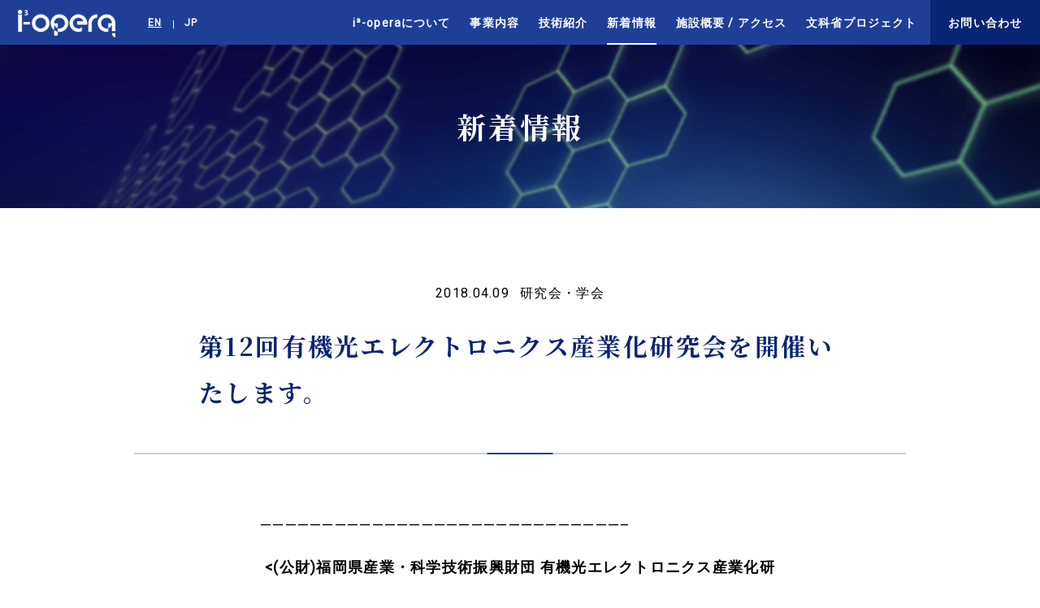

--- FILE ---
content_type: text/html; charset=UTF-8
request_url: https://www.i3-opera.ist.or.jp/news/82
body_size: 7971
content:
<!DOCTYPE html>
<html lang="ja">
<head prefix="og: http://ogp.me/ns# fb: http://ogp.me/ns/fb# blog: http://ogp.me/ns/blog#">
  <meta charset="UTF-8">
  <meta name="format-detection" content="telephone=no">
  <meta name="viewport" content="width=device-width, initial-scale=1.0">
  <meta http-equiv="X-UA-Compatible" content="IE=edge">
  <title>第12回有機光エレクトロニクス産業化研究会を開催いたします。 - 新着情報 | i³-opera(アイキューブオペラ)</title>
    <meta property="og:site_name" content="i³-opera(アイキューブオペラ)">
  <meta property="og:locale" content="ja_JP">
  <meta property="og:type" content="blog">
  <meta property="og:title" content="第12回有機光エレクトロニクス産業化研究会を開催いたします。 - 新着情報 | i³-opera(アイキューブオペラ)">
  <meta name="twitter:title" content="第12回有機光エレクトロニクス産業化研究会を開催いたします。 - 新着情報 | i³-opera(アイキューブオペラ)">
    <meta name="keywords" content="有機EL,有機光エレクトロニクス,応用研究,実用化研究,OLED素子制作,評価">
      <meta name="description" content="{description}">
  <meta property="og:description" content="{description}">
  <meta name="twitter:description" content="{description}">
      <meta property="og:image" content="https://www.i3-opera.ist.or.jp/wp/wp-content/themes/website72/assets/img/og.png">
  <meta name="twitter:image" content="https://www.i3-opera.ist.or.jp/wp/wp-content/themes/website72/assets/img/og.png">
  <meta name="twitter:card" content="summary_large_image">
    <link rel="icon" type="image/png" href="https://www.i3-opera.ist.or.jp/wp/wp-content/themes/website72/assets/img/favicon16-16.png" sizes="16x16">
  <link rel="icon" type="image/png" href="https://www.i3-opera.ist.or.jp/wp/wp-content/themes/website72/assets/img/favicon32-32.png" sizes="32x32">
  <link rel="apple-touch-icon-precomposed" href="https://www.i3-opera.ist.or.jp/wp/wp-content/themes/website72/assets/img/webclip-icon.png">
  <link rel="stylesheet" href="https://www.i3-opera.ist.or.jp/wp/wp-content/themes/website72/assets/css/style.css?2018122701">
  <link rel="stylesheet" href="https://www.i3-opera.ist.or.jp/wp/wp-content/themes/website72/style.css?2018122701">
  <meta name='robots' content='max-image-preview:large' />
<style id='classic-theme-styles-inline-css' type='text/css'>
/*! This file is auto-generated */
.wp-block-button__link{color:#fff;background-color:#32373c;border-radius:9999px;box-shadow:none;text-decoration:none;padding:calc(.667em + 2px) calc(1.333em + 2px);font-size:1.125em}.wp-block-file__button{background:#32373c;color:#fff;text-decoration:none}
</style>
<style id='global-styles-inline-css' type='text/css'>
body{--wp--preset--gradient--vivid-cyan-blue-to-vivid-purple: linear-gradient(135deg,rgba(6,147,227,1) 0%,rgb(155,81,224) 100%);--wp--preset--gradient--light-green-cyan-to-vivid-green-cyan: linear-gradient(135deg,rgb(122,220,180) 0%,rgb(0,208,130) 100%);--wp--preset--gradient--luminous-vivid-amber-to-luminous-vivid-orange: linear-gradient(135deg,rgba(252,185,0,1) 0%,rgba(255,105,0,1) 100%);--wp--preset--gradient--luminous-vivid-orange-to-vivid-red: linear-gradient(135deg,rgba(255,105,0,1) 0%,rgb(207,46,46) 100%);--wp--preset--gradient--very-light-gray-to-cyan-bluish-gray: linear-gradient(135deg,rgb(238,238,238) 0%,rgb(169,184,195) 100%);--wp--preset--gradient--cool-to-warm-spectrum: linear-gradient(135deg,rgb(74,234,220) 0%,rgb(151,120,209) 20%,rgb(207,42,186) 40%,rgb(238,44,130) 60%,rgb(251,105,98) 80%,rgb(254,248,76) 100%);--wp--preset--gradient--blush-light-purple: linear-gradient(135deg,rgb(255,206,236) 0%,rgb(152,150,240) 100%);--wp--preset--gradient--blush-bordeaux: linear-gradient(135deg,rgb(254,205,165) 0%,rgb(254,45,45) 50%,rgb(107,0,62) 100%);--wp--preset--gradient--luminous-dusk: linear-gradient(135deg,rgb(255,203,112) 0%,rgb(199,81,192) 50%,rgb(65,88,208) 100%);--wp--preset--gradient--pale-ocean: linear-gradient(135deg,rgb(255,245,203) 0%,rgb(182,227,212) 50%,rgb(51,167,181) 100%);--wp--preset--gradient--electric-grass: linear-gradient(135deg,rgb(202,248,128) 0%,rgb(113,206,126) 100%);--wp--preset--gradient--midnight: linear-gradient(135deg,rgb(2,3,129) 0%,rgb(40,116,252) 100%);--wp--preset--font-size--small: 13px;--wp--preset--font-size--medium: 20px;--wp--preset--font-size--large: 24px;--wp--preset--font-size--x-large: 42px;--wp--preset--spacing--20: 0.44rem;--wp--preset--spacing--30: 0.67rem;--wp--preset--spacing--40: 1rem;--wp--preset--spacing--50: 1.5rem;--wp--preset--spacing--60: 2.25rem;--wp--preset--spacing--70: 3.38rem;--wp--preset--spacing--80: 5.06rem;--wp--preset--shadow--natural: 6px 6px 9px rgba(0, 0, 0, 0.2);--wp--preset--shadow--deep: 12px 12px 50px rgba(0, 0, 0, 0.4);--wp--preset--shadow--sharp: 6px 6px 0px rgba(0, 0, 0, 0.2);--wp--preset--shadow--outlined: 6px 6px 0px -3px rgba(255, 255, 255, 1), 6px 6px rgba(0, 0, 0, 1);--wp--preset--shadow--crisp: 6px 6px 0px rgba(0, 0, 0, 1);}:where(.is-layout-flex){gap: 0.5em;}:where(.is-layout-grid){gap: 0.5em;}body .is-layout-flow > .alignleft{float: left;margin-inline-start: 0;margin-inline-end: 2em;}body .is-layout-flow > .alignright{float: right;margin-inline-start: 2em;margin-inline-end: 0;}body .is-layout-flow > .aligncenter{margin-left: auto !important;margin-right: auto !important;}body .is-layout-constrained > .alignleft{float: left;margin-inline-start: 0;margin-inline-end: 2em;}body .is-layout-constrained > .alignright{float: right;margin-inline-start: 2em;margin-inline-end: 0;}body .is-layout-constrained > .aligncenter{margin-left: auto !important;margin-right: auto !important;}body .is-layout-constrained > :where(:not(.alignleft):not(.alignright):not(.alignfull)){max-width: var(--wp--style--global--content-size);margin-left: auto !important;margin-right: auto !important;}body .is-layout-constrained > .alignwide{max-width: var(--wp--style--global--wide-size);}body .is-layout-flex{display: flex;}body .is-layout-flex{flex-wrap: wrap;align-items: center;}body .is-layout-flex > *{margin: 0;}body .is-layout-grid{display: grid;}body .is-layout-grid > *{margin: 0;}:where(.wp-block-columns.is-layout-flex){gap: 2em;}:where(.wp-block-columns.is-layout-grid){gap: 2em;}:where(.wp-block-post-template.is-layout-flex){gap: 1.25em;}:where(.wp-block-post-template.is-layout-grid){gap: 1.25em;}.has-vivid-cyan-blue-to-vivid-purple-gradient-background{background: var(--wp--preset--gradient--vivid-cyan-blue-to-vivid-purple) !important;}.has-light-green-cyan-to-vivid-green-cyan-gradient-background{background: var(--wp--preset--gradient--light-green-cyan-to-vivid-green-cyan) !important;}.has-luminous-vivid-amber-to-luminous-vivid-orange-gradient-background{background: var(--wp--preset--gradient--luminous-vivid-amber-to-luminous-vivid-orange) !important;}.has-luminous-vivid-orange-to-vivid-red-gradient-background{background: var(--wp--preset--gradient--luminous-vivid-orange-to-vivid-red) !important;}.has-very-light-gray-to-cyan-bluish-gray-gradient-background{background: var(--wp--preset--gradient--very-light-gray-to-cyan-bluish-gray) !important;}.has-cool-to-warm-spectrum-gradient-background{background: var(--wp--preset--gradient--cool-to-warm-spectrum) !important;}.has-blush-light-purple-gradient-background{background: var(--wp--preset--gradient--blush-light-purple) !important;}.has-blush-bordeaux-gradient-background{background: var(--wp--preset--gradient--blush-bordeaux) !important;}.has-luminous-dusk-gradient-background{background: var(--wp--preset--gradient--luminous-dusk) !important;}.has-pale-ocean-gradient-background{background: var(--wp--preset--gradient--pale-ocean) !important;}.has-electric-grass-gradient-background{background: var(--wp--preset--gradient--electric-grass) !important;}.has-midnight-gradient-background{background: var(--wp--preset--gradient--midnight) !important;}.has-small-font-size{font-size: var(--wp--preset--font-size--small) !important;}.has-medium-font-size{font-size: var(--wp--preset--font-size--medium) !important;}.has-large-font-size{font-size: var(--wp--preset--font-size--large) !important;}.has-x-large-font-size{font-size: var(--wp--preset--font-size--x-large) !important;}
.wp-block-navigation a:where(:not(.wp-element-button)){color: inherit;}
:where(.wp-block-post-template.is-layout-flex){gap: 1.25em;}:where(.wp-block-post-template.is-layout-grid){gap: 1.25em;}
:where(.wp-block-columns.is-layout-flex){gap: 2em;}:where(.wp-block-columns.is-layout-grid){gap: 2em;}
.wp-block-pullquote{font-size: 1.5em;line-height: 1.6;}
</style>
<link rel="canonical" href="https://www.i3-opera.ist.or.jp/news/82" />
<style type="text/css">
.qtranxs_flag_ja {background-image: url(https://i3opera.xsrv.jp/wp/wp-content/plugins/qtranslate-x/flags/jp.png); background-repeat: no-repeat;}
.qtranxs_flag_en {background-image: url(https://i3opera.xsrv.jp/wp/wp-content/plugins/qtranslate-x/flags/gb.png); background-repeat: no-repeat;}</style>
<link hreflang="ja" href="https://www.i3-opera.ist.or.jp/ja/news/82" rel="alternate" />
<link hreflang="en" href="https://www.i3-opera.ist.or.jp/en/news/82" rel="alternate" />
<link hreflang="x-default" href="https://www.i3-opera.ist.or.jp/news/82" rel="alternate" />
<meta name="generator" content="qTranslate-X 3.4.6.8" />
<!-- Google Tag Manager -->
<script>(function(w,d,s,l,i){w[l]=w[l]||[];w[l].push({'gtm.start':
new Date().getTime(),event:'gtm.js'});var f=d.getElementsByTagName(s)[0],
j=d.createElement(s),dl=l!='dataLayer'?'&l='+l:'';j.async=true;j.src=
'https://www.googletagmanager.com/gtm.js?id='+i+dl;f.parentNode.insertBefore(j,f);
})(window,document,'script','dataLayer','GTM-WSVGMBP');</script>
<!-- End Google Tag Manager -->
<!-- Google Tag Manager -->
<script>(function(w,d,s,l,i){w[l]=w[l]||[];w[l].push({'gtm.start':
new Date().getTime(),event:'gtm.js'});var f=d.getElementsByTagName(s)[0],
j=d.createElement(s),dl=l!='dataLayer'?'&l='+l:'';j.async=true;j.src=
'https://www.googletagmanager.com/gtm.js?id='+i+dl;f.parentNode.insertBefore(j,f);
})(window,document,'script','dataLayer','GTM-PGR3Z3B');</script>
<!-- End Google Tag Manager -->
<meta name="google-site-verification" content="Z9uQH7biKwUV-aPGNYORSt5x2zWkWY8NIvKERfmneUI" />
</head>
<body class="page-news">
<!-- Google Tag Manager (noscript) -->
<noscript><iframe src="https://www.googletagmanager.com/ns.html?id=GTM-WSVGMBP"
height="0" width="0" style="display:none;visibility:hidden"></iframe></noscript>
<!-- End Google Tag Manager (noscript) -->
<!-- Google Tag Manager (noscript) -->
<noscript><iframe src="https://www.googletagmanager.com/ns.html?id=GTM-PGR3Z3B"
height="0" width="0" style="display:none;visibility:hidden"></iframe></noscript>
<!-- End Google Tag Manager (noscript) -->
<div id="app">
  <header class="header">
    <h1 class="header__logo">
      <a href="https://www.i3-opera.ist.or.jp">i³-opera</a>
    </h1>
    <button class="header__switch" data-js="headerSpMenuButton">
      <span></span>
      <span></span>
      <span></span>
    </button>
    <nav class="header__nav">
      <ul class="header__navMenu">
        <li class="header__navTop ">
          <a href="https://www.i3-opera.ist.or.jp">トップ</a>
        </li>
        <li class="header__navItem ">
          <a href="https://www.i3-opera.ist.or.jp/about">i³-operaについて</a>
        </li>
        <li class="header__navItem ">
          <a href="https://www.i3-opera.ist.or.jp/services">事業内容</a>
        </li>
        <li class="header__navItem ">
          <a href="https://www.i3-opera.ist.or.jp/research">技術紹介</a>
        </li>
        <li class="header__navItem is-active">
          <a href="https://www.i3-opera.ist.or.jp/news">新着情報</a>
        </li>
        <li class="header__navItem ">
          <a href="https://www.i3-opera.ist.or.jp/facility">施設概要 / アクセス</a>
        </li>
        <li class="header__navItem ">
          <a href="https://www.i3-opera.ist.or.jp/national-project">文科省プロジェクト</a>
        </li>
        <li class="header__navContact ">
          <a href="https://www.i3-opera.ist.or.jp/contact">お問い合わせ</a>
        </li>
        <li class="header__navPrivacy ">
          <a href="https://www.i3-opera.ist.or.jp/privacy-policy">プライバシーポリシー</a>
        </li>
                <li class="header__navPrivacy hide-lgOver">
          <a href="https://www.i3-opera.ist.or.jp/news/461">科研費規程</a>
        </li>
              </ul>
      <ul class="header__navLang">
        <li><a href="?lang=en" class="">EN</a></li>
        <li><a href="?lang=ja" class="is-active">JP</a></li>
      </ul>
    </nav>
  </header>

<main class="box-main">
  <div class="box-hero box-hero--newsDetail">
    <p class="box-hero__title">新着情報</p>
  </div>
  <article class="sec-article">
    <div class="sec-article__heading">
      <h1 class="sec-article__title">第12回有機光エレクトロニクス産業化研究会を開催いたします。</h1>
      <p class="sec-article__meta">
        <time class="sec-article__date" datetime="2018-04-09">2018.04.09</time>
        <span class="sec-article__category">研究会・学会</span>
      </p>
    </div>
        <div class="sec-article__body">
      <div class="box-wpContent">
                <div style="font-weight: normal;">
<p><span style="font-size: large;">&#8212;&#8212;&#8212;&#8212;&#8212;&#8212;&#8212;&#8212;&#8212;&#8212;&#8212;&#8212;&#8212;&#8212;&#8212;&#8212;&#8212;&#8212;&#8212;&#8212;&#8212;&#8212;&#8212;&#8212;&#8212;&#8212;&#8212;&#8212;&#8212;&#8211;<br />
</span></p>
<div style="text-align: center;"><b><span style="font-size: large;">&lt;(公財)福岡県産業・科学技術振興財団 有機光エレクトロニクス産業化研究会&gt;</span></b></div>
<p><span style="font-size: large;"><strong></strong></span></p>
<div style="text-align: center;"><b><span style="font-size: large;">第12回 有機光エレクトロニクス産業化研究会 開催のお知らせ</span></b></div>
<p><span><span style="font-size: large;">&#8212;&#8212;&#8212;&#8212;&#8212;&#8212;&#8212;&#8212;&#8212;&#8212;&#8212;&#8212;&#8212;&#8212;&#8212;&#8212;&#8212;&#8212;&#8212;&#8212;&#8212;&#8212;&#8212;&#8212;&#8212;&#8212;&#8212;&#8212;&#8212;&#8211;</span></span></p>
</div>
<div style="font-weight: normal;"><span><span><span style="font-size: large;"><br />
</span><span style="font-size: 10pt;"> 有機ELをはじめとする先端技術を用いた電子デバイス等の実用化には、材料やプロセスなどの多様な技術が必要とされますが、各技術の高度化に伴い、このような技術を企業や大学が単独で開発することは極めて困難となっています。</span><br />
<span style="font-size: 10pt;"> また、近年のグローバル化により、国内で開発された技術が他国で利用される例も増加する一方で、国際間で協力しながら技術移転や改良をスムーズに進めることは、文化の違いもあり、なかなか容易ではありません。 </span><br />
<span style="font-size: 10pt;"> こうした背景から、当該分野においては現在、豊富な技術開発の経験や国内外のネットワークを有する機関をハブとした連携を活用する取り組みが進められています。</span><br />
<span style="font-size: 10pt;"> 今回の研究会は、上記のような連携を積極的に進めている代表的な機関・企業様から講師をお招きし、有機EL等に関する先進的な事例をご紹介いただきます。</span><br />
<span style="font-size: 10pt;"> 皆様の事業発展の参考となるような会を企画しております。奮ってのご参加をお待ちしております。</span></span></span><span style="font-size: 10pt;"> 案内のチラシは<a href="http://www.i3-opera.ist.or.jp/system/documents/attachments/000/000/279/original/%E3%80%90%E3%81%94%E6%A1%88%E5%86%85%E3%80%91%E7%AC%AC12%E5%9B%9E%E6%9C%89%E6%A9%9F%E5%85%89%E3%82%A8%E3%83%AC%E3%82%AF%E3%83%88%E3%83%AD%E3%83%8B%E3%82%AF%E3%82%B9%E7%94%A3%E6%A5%AD%E5%8C%96%E7%A0%94%E7%A9%B6%E4%BC%9A.pdf?1526513302">こちら</a></span></p>
</div>
<div style="font-weight: normal; font-size: 10pt;"><span style="font-size: small;"> </span></div>
<div style="font-weight: normal; font-size: 10pt;"><span style="font-size: small; background-color: #ffffff;"><strong>〇テーマ:『OLED技術における産学官連携』</strong></span><span style="font-size: small;"><span style="background-color: #ffffff;"><strong><br />
</strong></span><br />
<strong>〇開催日時:平成30年6月7日(木)<br />
〇開催場所:ハイアットリージェンシー福岡(福岡市博多区)<br />
</strong><br />
<strong>〇スケジュール</strong><br />
<u>【1】講演会:13:30～16:50(2階 リージェンシーⅠ)</u></span></div>
<div style="font-weight: normal; font-size: 10pt;"><span style="font-size: small;"><u> </u></span></div>
<div style="font-weight: normal; font-size: 10pt;"><span style="font-size: small;"> ○ 開会挨拶 </span></div>
<blockquote style="font-weight: normal; font-size: 10pt; margin: 0px 0px 0px 40px; border: none; padding: 0px;">
<div><span style="font-size: small;">有機光エレクトロニクス実用化開発センター長 安達 千波矢</span></div>
</blockquote>
<div style="font-weight: normal; font-size: 10pt;"><span style="font-size: small;"> ○ 講演 </span></div>
<blockquote style="font-weight: normal; font-size: 10pt; margin: 0px 0px 0px 40px; border: none; padding: 0px;">
<div><span style="font-size: small;"><u>1) 「CEREBAにおける有機EL分野での産学連携」</u></span></div>
</blockquote>
<div style="font-weight: normal; font-size: 10pt;"><span style="font-size: small;"> 次世代化学材料評価技術研究組合(CEREBA) 研究部 有機ELグループ GM 棚村 満 氏<br />
</span></div>
<blockquote style="font-weight: normal; font-size: 10pt; margin: 0px 0px 0px 40px; border: none; padding: 0px;">
<div><span style="font-size: small;"> CEREBAでは、最先端材料の性能評価や信頼性評価という評価技術を共通のプラットフォームとして共有することにより、高額な材料評価設備への投資リスクを低減すると共に、材料の最適な組合せを提案することによるデバイスメーカー等への迅速な化学材料適用の実現に取り組んでいます。</span></div>
<div><span style="font-size: small;"> </span></div>
<div>
<div style="font-size: 10pt;"><span style="font-size: small;"> ※ホームページ:<a href="http://cereba.or.jp/"> http://cereba.or.jp/</a></span></div>
<div style="font-size: 10pt;"><span style="font-size: small;"> CEREBA, Chemical materials Evaluation and REsearch BAse</span></div>
</div>
</blockquote>
<div style="font-weight: normal; font-size: 10pt;"><span style="font-size: small;"> </span></div>
<blockquote style="font-weight: normal; font-size: 10pt; margin: 0px 0px 0px 40px; border: none; padding: 0px;">
<div><span style="font-size: small;"><u> 2) 「コニカミノルタにおける産学連携の取組について」</u></span></div>
<div><span style="font-size: small;">コニカミノルタ株式会社 技術フェロー 北 弘志 氏</span></div>
</blockquote>
<div style="font-weight: normal; font-size: 10pt;"><span style="font-size: small;"> </span></div>
<blockquote style="font-weight: normal; font-size: 10pt; margin: 0px 0px 0px 40px; border: none; padding: 0px;">
<div><span style="font-size: small;"><u>3)「有機エレクトロニクスイノベーションセンターにおける産学連携の取り組み」</u></span></div>
<div><span style="font-size: small;">山形大学有機エレクトロニクスイノベーションセンター センター長代理 仲田 仁 氏</span></div>
</blockquote>
<div style="font-weight: normal; font-size: 10pt;"></div>
<blockquote style="font-weight: normal; font-size: 10pt; margin: 0px 0px 0px 40px; border: none; padding: 0px;">
<div><span style="font-size: small;"> 山形大学有機エレクトロニクスイノベーションセンターは、有機エレクトロニクス分野における先端技術の実証研究拠点です。大学・企業・公的機関が一つ屋根の下で有効に連携し、同分野の基礎的・学術的成果を応用・実証に繋げる技術開発、実用化・産業化を推進するとともに、それら実用化技術の高度化・複雑化に対応できる人材を育成することを目指しています。</span></div>
<div><span style="font-size: small;"> </span></div>
<div>
<div style="font-size: 10pt;"><span style="font-size: small;">※ホームページ:<a href="http://inoel.yz.yamagata-u.ac.jp/"> http://inoel.yz.yamagata-u.ac.jp/</a></span></div>
<div style="font-size: 10pt;"><span style="font-size: small;"> INOEL, the Innovation Center for Organic Electronics</span></div>
</div>
</blockquote>
<div style="font-weight: normal; font-size: 10pt;"><span style="font-size: small;"><br />
○ 閉会挨拶 </span></div>
<blockquote style="font-weight: normal; font-size: 10pt; margin: 0px 0px 0px 40px; border: none; padding: 0px;">
<div><span style="font-size: small;">有機光エレクトロニクス実用化開発センター副センター長 宮﨑 浩</span></div>
</blockquote>
<div style="font-weight: normal; font-size: 10pt;"><span style="font-size: small;"><span style="font-size: small;"><br />
<u>【2】交流会: 17:00～18:30(2階 リージェンシーII)</u></span></span><strong>〇その他:</strong><br />
●参加費: 講演会 無料 / 交流会 3,000円<br />
●定員:120名(定員に達し次第締め切らせて頂きます。)</p>
<p><strong>〇お申込方法:下記項目①～⑧をご記入の上、(1)～(3)いずれかの方法にてお申込み下さい。</strong></p>
</div>
<div style="font-size: 10pt;"><span style="font-size: small;"><span style="font-size: small;"> ①会社・団体名、②郵便番号・所在地、③電話番号・FAX番号、④所属・職名、<br />
⑤氏名(ふりがな)、⑥メールアドレス、⑦講演会(出席・欠席)、⑧交流会(出席・欠席)</span></span><u>(1) メールでのお申込</u>:i3-opera@ist.or.jpにご送信下さい。<br />
<u>(2) HPからのお申込</u>:下記のリンクよりご入力・送信下さい。<br />
「有機光エレクトロニクス産業化研究会 参加申し込みフォーム」<br />
リンク:<a href="https://www.i3-opera.ist.or.jp/industry_registries/new" style="font-weight: normal;">https://www.i3-opera.ist.or.jp/industry_registries/new</a><br />
<u>(3) FAXでのお申込</u>:<br />
<a href="http://www.i3-opera.ist.or.jp/system/documents/attachments/000/000/279/original/%E3%80%90%E3%81%94%E6%A1%88%E5%86%85%E3%80%91%E7%AC%AC12%E5%9B%9E%E6%9C%89%E6%A9%9F%E5%85%89%E3%82%A8%E3%83%AC%E3%82%AF%E3%83%88%E3%83%AD%E3%83%8B%E3%82%AF%E3%82%B9%E7%94%A3%E6%A5%AD%E5%8C%96%E7%A0%94%E7%A9%B6%E4%BC%9A.pdf?1526513302">案内チラシ</a>にご記入後、092-805-1851 にFAX下さい。</p>
<p>以上、ご不明点などございましたら、事務局 因幡・地福までご連絡下さい。</p>
<p>*******************************************************<br />
【お問い合わせ先】<br />
(公財)福岡県産業・科学技術振興財団内<br />
有機光エレクトロニクス産業化研究会 事務局<br />
担当:因幡・地福<br />
TEL:092-805-1850/FAX:092-805-1851<br />
E-mail:i3-opera@ist.or.jp<br />
*******************************************************</p>
</div>
      </div>
    </div>
    <div class="sec-article__footer">
            <section class="sec-recommend">
        <div class="sec-recommend__inner">
          <div class="sec-recommend__heading">
            <h3 class="title-lv2">関連記事</h3>
          </div>
          <div class="sec-recommend__body">
            <div class="list-news">
                            <section class="list-news__item">
                <time class="list-news__date" datetime="2025-08-07">2025.08.07</time>
                <span class="list-news__category">研究会・学会</span>
                <h2 class="list-news__title">
                                    <a href="https://www.i3-opera.ist.or.jp/news/1956">第21回 有機光エレクトロニクス産業化研究会 開催のお知らせ</a>
                                  </h2>
              </section>
                            <section class="list-news__item">
                <time class="list-news__date" datetime="2024-10-23">2024.10.23</time>
                <span class="list-news__category">研究会・学会</span>
                <h2 class="list-news__title">
                                    <a href="https://www.i3-opera.ist.or.jp/news/1749">有機EL討論会第39回例会に参加します。</a>
                                  </h2>
              </section>
                            <section class="list-news__item">
                <time class="list-news__date" datetime="2023-12-15">2023.12.15</time>
                <span class="list-news__category">研究会・学会</span>
                <h2 class="list-news__title">
                                    <a href="https://www.i3-opera.ist.or.jp/news/1548">第19回有機光エレクトロニクス産業化研究会を開催いたします。</a>
                                  </h2>
              </section>
                          </div>
          </div>
        </div>
      </section>
            <p class="sec-article__back">
        <a href="https://www.i3-opera.ist.or.jp/news" class="btn-secondary btn-secondary--arrowReverse btn-secondary--wide">一覧に戻る</a>
      </p>
    </div>
  </article>
</main>

<nav class="nav-breadcrumb">
  <ol>
    <li><a href="https://www.i3-opera.ist.or.jp">TOP</a></li>
    <li><a href="https://www.i3-opera.ist.or.jp/news">新着情報</a></li>
    <li><span>第12回有機光エレクトロニクス産業化研究会を開催いたします。</span></li>
  </ol>
</nav>

<footer class="footer">
  <div class="footer__inner">
    <nav class="footer__nav">
      <div class="footer__navColumn">
        <ul>
          <li><a href="https://www.i3-opera.ist.or.jp/about">i³-operaについて</a></li>
          <li><a href="https://www.i3-opera.ist.or.jp/services">事業内容</a></li>
        </ul>
      </div>
      <div class="footer__navColumn">
        <ul>
          <li>
            <a href="https://www.i3-opera.ist.or.jp/research">技術紹介</a>
                        <ul>
                            <li class=""><a href="https://www.i3-opera.ist.or.jp/research/category/oled-fabrication">OLED素子製作技術</a></li>
                            <li class=""><a href="https://www.i3-opera.ist.or.jp/research/category/oled-application">OLED応用技術</a></li>
                            <li class=""><a href="https://www.i3-opera.ist.or.jp/research/category/advanced-technology">次世代技術</a></li>
                            <li class=""><a href="https://www.i3-opera.ist.or.jp/research/category/materials-analysis">材料評価技術</a></li>
                          </ul>
                      </li>
        </ul>
      </div>
      <div class="footer__navColumn">
        <ul>
          <li>
            <a href="https://www.i3-opera.ist.or.jp/news">新着情報</a>
                          <ul>
                            <li class=""><a href="https://www.i3-opera.ist.or.jp/news/category/uncategorized">その他</a></li>
                            <li class=""><a href="https://www.i3-opera.ist.or.jp/news/category/events">研究会・学会</a></li>
                            <li class=""><a href="https://www.i3-opera.ist.or.jp/news/category/pr">出展・発表</a></li>
                            <li class=""><a href="https://www.i3-opera.ist.or.jp/news/category/mext-program">プロジェクト成果</a></li>
                            </ul>
                      </li>
        </ul>
      </div>
      <div class="footer__navColumn">
        <ul>
          <li><a href="https://www.i3-opera.ist.or.jp/facility">施設概要 / アクセス</a></li>
          <li><a href="https://www.i3-opera.ist.or.jp/national-project">文科省プロジェクト</a></li>
          <li><a href="https://www.i3-opera.ist.or.jp/contact">お問い合わせ</a></li>
          <li><a href="https://www.i3-opera.ist.or.jp/privacy-policy">プライバシーポリシー</a></li>
                    <li><a href="https://www.i3-opera.ist.or.jp/news/461">科研費規程</a></li>
                  </ul>
      </div>
    </nav>
    <div class="footer__info">
      <p class="footer__logo">
        <a href="https://www.i3-opera.ist.or.jp"><img src="https://www.i3-opera.ist.or.jp/wp/wp-content/themes/website72/assets/img/logo-i3opera.png" alt="i³-opera" width="140"></a>
      </p>
      <address class="footer__address">
        〒819-0388<br>福岡市西区九大新町5番地14<br>
        TEL. <a href="tel:092-805-1850">092-805-1850</a>
        <span class="separator"></span>
        FAX. 092-805-1851      </address>
      <p class="footer__copyright">
        <small>&copy; Fukuoka i³-opera. All Rights Reserved.</small>
      </p>
    </div>
  </div>
</footer>

<a href="#" class="btn-pageTop" data-js="pageTopButton">Top</a>

</div>

<script src="https://www.i3-opera.ist.or.jp/wp/wp-content/themes/website72/assets/js/bundle.js?2018122701"></script>
</body>
</html>


--- FILE ---
content_type: text/css
request_url: https://www.i3-opera.ist.or.jp/wp/wp-content/themes/website72/assets/css/style.css?2018122701
body_size: 20433
content:
@charset "UTF-8";@import url("https://fonts.googleapis.com/css?family=Noto+Serif+JP:400,700|Oswald:200|Roboto&amp;subset=japanese");@import url("https://cdn.jsdelivr.net/gh/fancyapps/fancybox@3.5.2/dist/jquery.fancybox.min.css");@font-face{font-family:MyYuGothicM;font-weight:400;src:local("YuGothic-Medium"),local("Yu Gothic Medium"),local("YuGothic-Regular")}@font-face{font-family:MyYuGothicM;font-weight:700;src:local("YuGothic-Bold"),local("Yu Gothic")}a,abbr,address,b,blockquote,body,caption,cite,code,dd,del,dfn,div,dl,dt,em,fieldset,form,h1,h2,h3,h4,h5,h6,html,i,iframe,ins,kbd,label,legend,li,mark,object,ol,p,pre,q,s,samp,small,span,strong,sub,sup,table,tbody,td,tfoot,th,thead,tr,u,ul,var{margin:0;border:none;padding:0;background:rgba(0,0,0,0);font-size:100%;font-style:normal;vertical-align:baseline;outline:0}body,html{font-size:62.5%;min-width:320px;overflow-x:hidden}body{line-height:1;font-family:Roboto,MyYuGothicM,YuGothic,ヒラギノ角ゴ Pro,Hiragino Kaku Gothic Pro,メイリオ,Meiryo,MS Pゴシック,MS PGothic,sans-serif;font-weight:400;-webkit-font-smoothing:antialiased;-moz-osx-font-smoothing:grayscale;-webkit-text-size-adjust:100%;-webkit-font-feature-settings:"palt";font-feature-settings:"palt";border-top:55px solid #204098}html[lang=en] body{font-family:"Noto Serif JP",游明朝体,Yu Mincho,YuMincho,ヒラギノ明朝 Pro,Hiragino Mincho Pro,メイリオ,Meiryo,MS P明朝,MS PMincho,serif}@media screen and (min-width:900px) and (max-width:1179px){body{border-top-width:110px}}ol,ul{list-style:none}blockquote,q{quotes:none}blockquote:after,blockquote:before,q:after,q:before{content:none}img{display:inline-block;border:none;vertical-align:top;max-width:100%;height:auto}::focus{outline:0}ins{text-decoration:none}del{text-decoration:line-through}table{border-collapse:collapse;border-spacing:0}hr{visibility:hidden}a{cursor:pointer;outline:none}.mac a[href^="tel:"],.win a[href^="tel:"]{text-decoration:none;cursor:text;pointer-events:none}button,input,select,textarea{padding:0;outline:0}button:focus,input:focus,select:focus,textarea:focus{outline:0}button,input[type=button]{cursor:pointer;outline:none}input:-webkit-autofill{-webkit-box-shadow:0 0 0 1000px #fff inset}input[type=email],input[type=number],input[type=password],input[type=tel],input[type=text]{border:0;border-radius:0;background:none;vertical-align:middle;font-family:Roboto,MyYuGothicM,YuGothic,ヒラギノ角ゴ Pro,Hiragino Kaku Gothic Pro,メイリオ,Meiryo,MS Pゴシック,MS PGothic,sans-serif}html[lang=en] input[type=email],html[lang=en] input[type=number],html[lang=en] input[type=password],html[lang=en] input[type=tel],html[lang=en] input[type=text]{font-family:"Noto Serif JP",游明朝体,Yu Mincho,YuMincho,ヒラギノ明朝 Pro,Hiragino Mincho Pro,メイリオ,Meiryo,MS P明朝,MS PMincho,serif}textarea{border:0;border-radius:0;background:none;overflow-y:auto;font-family:Roboto,MyYuGothicM,YuGothic,ヒラギノ角ゴ Pro,Hiragino Kaku Gothic Pro,メイリオ,Meiryo,MS Pゴシック,MS PGothic,sans-serif;-webkit-font-smoothing:antialiased;-moz-osx-font-smoothing:grayscale;-webkit-text-size-adjust:100%;-webkit-font-feature-settings:"palt";font-feature-settings:"palt"}html[lang=en] textarea{font-family:"Noto Serif JP",游明朝体,Yu Mincho,YuMincho,ヒラギノ明朝 Pro,Hiragino Mincho Pro,メイリオ,Meiryo,MS P明朝,MS PMincho,serif}select::-ms-expand{display:none}.line-it-button{visibility:hidden}article,aside,details,figcaption,figure,footer,header,main,nav,section{display:block}figure{margin:0}*,:after,:before{-webkit-box-sizing:border-box;box-sizing:border-box}.header{position:fixed;z-index:99;background-color:rgba(32,64,152,.9333333333333333);-webkit-backdrop-filter:blur(3px);backdrop-filter:blur(3px);font-family:Roboto,MyYuGothicM,YuGothic,ヒラギノ角ゴ Pro,Hiragino Kaku Gothic Pro,メイリオ,Meiryo,MS Pゴシック,MS PGothic,sans-serif}.header,.header:before{top:0;left:0;width:100%}.header:before{content:"";height:55px;position:absolute;z-index:0}.header__switch{position:absolute;top:6px;right:6px;z-index:100;width:40px;height:40px;background:none;border:none;outline:none}.header__switch span{position:absolute;right:10px;width:20px;height:2px;background-color:#fff;-webkit-transition:all .3s ease;transition:all .3s ease}.header__switch span:first-of-type{top:12px}.header__switch span:first-of-type,.header__switch span:nth-of-type(2){-webkit-transform:rotate(0);-ms-transform:rotate(0);transform:rotate(0)}.header__switch span:nth-of-type(2){top:19px}.header__switch span:nth-of-type(3){top:26px;-webkit-transform:rotate(0);-ms-transform:rotate(0);transform:rotate(0)}.header__switch.is-active span:first-of-type{top:19px;-webkit-transform:rotate(-45deg);-ms-transform:rotate(-45deg);transform:rotate(-45deg)}.header__switch.is-active span:nth-of-type(2){opacity:0;-webkit-transform:rotate(0);-ms-transform:rotate(0);transform:rotate(0)}.header__switch.is-active span:nth-of-type(3){top:19px;-webkit-transform:rotate(45deg);-ms-transform:rotate(45deg);transform:rotate(45deg)}@media screen and (max-width:899px){.header__logo{position:relative;z-index:1;margin-left:5px}.header__logo a{display:block;width:117px;height:55px;background:url(../img/logo-i3opera.png) 15px 15px no-repeat;background-size:87px 25px;overflow:hidden;text-indent:-9999px}.header__nav{width:100%;opacity:0;height:0;overflow-y:hidden;-webkit-transition:all .3s ease;transition:all .3s ease}.header__nav a{color:#fff;text-decoration:none}.header__nav.is-active{height:calc(100vh - 55px);padding-top:10px;padding-bottom:85px;opacity:1;overflow-y:scroll;overflow-scrolling:touch;-webkit-overflow-scrolling:touch}.header__navMenu li+li{margin-top:1px}.header__navMenu li.is-active a{position:relative}.header__navMenu li.is-active a:before{content:"";background-color:#fff;position:absolute;width:5px;height:5px;top:50%;left:22px;-webkit-transform:translateY(-50%) rotate(45deg);-ms-transform:translateY(-50%) rotate(45deg);transform:translateY(-50%) rotate(45deg)}.header__navMenu a{white-space:nowrap;display:block;width:100%;padding:13px 35px}.header__navItem a,.header__navTop a{font-size:1.8rem;line-height:1}html[lang=ja] .header__navItem a,html[lang=ja] .header__navTop a{letter-spacing:.08em}.header__navContact a{font-size:1.8rem;line-height:1;background-color:#092573}html[lang=ja] .header__navContact a{letter-spacing:.08em}.header__navPrivacy a{font-size:1.2rem;line-height:1;padding-left:36px}html[lang=ja] .header__navPrivacy a{letter-spacing:.08em}.header__navLang{display:-webkit-box;display:-webkit-flex;display:-ms-flexbox;display:flex;-webkit-box-ordinal-group:2;-webkit-order:1;-ms-flex-order:1;order:1;margin:25px 30px;font-size:1.2rem;line-height:1}html[lang=ja] .header__navLang{letter-spacing:.08em}.header__navLang li{position:relative;margin-left:8px;margin-right:8px}.header__navLang li+li:before{content:"";position:absolute;left:-8px;top:3px;height:10px;width:1px;background-color:#fff}.header__navLang a{font-weight:700;text-decoration:underline}.header__navLang a.is-active,html.mac .header__navLang a:active,html.mac .header__navLang a:focus,html.mac .header__navLang a:hover,html.mac .header__navLang a:visited:active,html.mac .header__navLang a:visited:focus,html.mac .header__navLang a:visited:hover,html.win .header__navLang a:active,html.win .header__navLang a:focus,html.win .header__navLang a:hover,html.win .header__navLang a:visited:active,html.win .header__navLang a:visited:focus,html.win .header__navLang a:visited:hover{text-decoration:none}.header__navLang a.is-active{cursor:auto;pointer-events:none}}@media screen and (min-width:900px){.header{height:55px;display:-webkit-box;display:-webkit-flex;display:-ms-flexbox;display:flex;-webkit-box-pack:justify;-webkit-justify-content:space-between;-ms-flex-pack:justify;justify-content:space-between;padding-left:10px;font-size:1.4rem;line-height:1}html[lang=ja] .header{letter-spacing:.08em}.header a{color:#fff;text-decoration:none}.header__logo{position:relative;z-index:1}.header__logo a{display:block;width:144px;height:55px;background:url(../img/logo-i3opera.png) 12px 12px no-repeat;background-size:120px 34px;overflow:hidden;text-indent:-9999px}.ie .header__logo a,.safari .header__logo a{background-image:url(../img/logo-i3opera_ie120.png)}.header__switch{display:none}.header__nav{display:-webkit-box!important;display:-webkit-flex!important;display:-ms-flexbox!important;display:flex!important;-webkit-box-pack:justify;-webkit-justify-content:space-between;-ms-flex-pack:justify;justify-content:space-between;width:calc(100% - 172px)}.header__navMenu{display:-webkit-box;display:-webkit-flex;display:-ms-flexbox;display:flex;-webkit-box-ordinal-group:3;-webkit-order:2;-ms-flex-order:2;order:2}.header__navMenu a{position:relative;display:block;padding:21px 0 20px;font-weight:700;white-space:nowrap}.header__navMenu a:after{content:"";position:absolute;bottom:0;left:50%;width:0;height:2px;background-color:#fff;opacity:0;-webkit-transition:all .2s ease-out;transition:all .2s ease-out}.ie .header__navMenu a{padding-top:23px;padding-bottom:19px}.header__navMenu a.is-active:after,.header__navMenu li.is-active a:after,html.mac .header__navMenu a:active:after,html.mac .header__navMenu a:focus:after,html.mac .header__navMenu a:hover:after,html.mac .header__navMenu a:visited:active:after,html.mac .header__navMenu a:visited:focus:after,html.mac .header__navMenu a:visited:hover:after,html.win .header__navMenu a:active:after,html.win .header__navMenu a:focus:after,html.win .header__navMenu a:hover:after,html.win .header__navMenu a:visited:active:after,html.win .header__navMenu a:visited:focus:after,html.win .header__navMenu a:visited:hover:after{width:100%;left:0;opacity:1}.header__navItem{margin-left:12px;margin-right:12px}.header__navPrivacy,.header__navTop{display:none}.header__navContact{display:-webkit-box;display:-webkit-flex;display:-ms-flexbox;display:flex;margin-left:5px;margin-right:0}.header__navContact a{display:block;background-color:#092573;padding:21px 22px 20px}.ie .header__navContact a{padding-top:23px;padding-bottom:19px}.header__navLang{display:-webkit-box;display:-webkit-flex;display:-ms-flexbox;display:flex;-webkit-box-ordinal-group:2;-webkit-order:1;-ms-flex-order:1;order:1;padding-top:22px;margin-left:-14px;font-size:1.2rem;line-height:1}html[lang=ja] .header__navLang{letter-spacing:.08em}.header__navLang li{position:relative;margin-left:14px;margin-right:14px}.header__navLang li+li:before{content:"";position:absolute;left:-14px;top:3px;height:10px;width:1px;background-color:#fff}.header__navLang a{font-weight:700;text-decoration:underline}.header__navLang a.is-active,html.mac .header__navLang a:active,html.mac .header__navLang a:focus,html.mac .header__navLang a:hover,html.mac .header__navLang a:visited:active,html.mac .header__navLang a:visited:focus,html.mac .header__navLang a:visited:hover,html.win .header__navLang a:active,html.win .header__navLang a:focus,html.win .header__navLang a:hover,html.win .header__navLang a:visited:active,html.win .header__navLang a:visited:focus,html.win .header__navLang a:visited:hover{text-decoration:none}.header__navLang a.is-active{cursor:auto;pointer-events:none}}@media screen and (min-width:900px) and (max-width:1179px){.header{display:block;height:auto;padding-left:0}.header__logo a{margin-left:auto;margin-right:auto;background-position:13px 18px}.header__nav{position:relative;z-index:2;display:block!important;width:100%}.header__navMenu{margin-left:25px;-webkit-box-pack:justify;-webkit-justify-content:space-between;-ms-flex-pack:justify;justify-content:space-between}.header__navItem{margin-left:0;margin-right:0}.header__navLang{position:absolute;top:-100%;right:20px;padding-top:24px}}.footer{position:relative;z-index:2;background-color:#204098;font-family:Roboto,MyYuGothicM,YuGothic,ヒラギノ角ゴ Pro,Hiragino Kaku Gothic Pro,メイリオ,Meiryo,MS Pゴシック,MS PGothic,sans-serif;color:#fff}@media screen and (max-width:767px){.footer{padding-top:28px;padding-bottom:44px}}@media screen and (min-width:768px){.footer{padding-top:48px;padding-bottom:44px}}.footer a{color:#fff;text-decoration:none}@media screen and (min-width:768px){.footer a.is-active,html.mac .footer a:active,html.mac .footer a:focus,html.mac .footer a:hover,html.mac .footer a:visited:active,html.mac .footer a:visited:focus,html.mac .footer a:visited:hover,html.win .footer a:active,html.win .footer a:focus,html.win .footer a:hover,html.win .footer a:visited:active,html.win .footer a:visited:focus,html.win .footer a:visited:hover{text-decoration:underline}}.footer__inner{margin-left:auto;margin-right:auto;padding-left:20px;padding-right:20px}@media screen and (min-width:768px){.footer__inner{padding-left:60px;padding-right:60px;display:-webkit-box;display:-webkit-flex;display:-ms-flexbox;display:flex;-webkit-box-pack:justify;-webkit-justify-content:space-between;-ms-flex-pack:justify;justify-content:space-between}}@media screen and (min-width:768px) and (max-width:999px){.footer__inner{padding-left:40px;padding-right:40px}}@media screen and (min-width:768px){.footer__info{-webkit-box-ordinal-group:2;-webkit-order:1;-ms-flex-order:1;order:1}}.footer__logo{margin-bottom:25px}.win .footer__logo a{text-indent:-9999px;display:block;width:140px;height:40px;background:url(../img/logo-i3opera_ie140.png) 0 0 no-repeat;background-size:100%;overflow:hidden}.footer__address{margin-bottom:23px}@media screen and (max-width:767px){.footer__address a{text-decoration:underline}.footer__address .separator{display:block}}@media screen and (min-width:768px){.footer__address .separator:before{position:relative;content:"|";color:#fff}}.footer__nav{font-size:1.4rem;line-height:1.5}html[lang=ja] .footer__nav{letter-spacing:.08em}@media screen and (max-width:767px){.footer__nav{margin-bottom:40px}}@media screen and (min-width:768px){.footer__nav{-webkit-box-ordinal-group:3;-webkit-order:2;-ms-flex-order:2;order:2;display:-webkit-box;display:-webkit-flex;display:-ms-flexbox;display:flex;-webkit-flex-wrap:wrap;-ms-flex-wrap:wrap;flex-wrap:wrap;width:calc(100% - 300px);max-width:817px;padding-top:9px;padding-right:75px}}@media screen and (min-width:768px) and (max-width:999px){.footer__nav{padding-right:60px}}.footer__navColumn li ul li:before{position:absolute;content:"";background-color:#fff;width:8px;height:1px;top:10px;left:-18px}@media screen and (max-width:767px){.footer__navColumn li ul li:before{top:8px}}@media screen and (max-width:767px){.footer__navColumn{margin-bottom:22px}.footer__navColumn li+li{margin-top:22px}.footer__navColumn li ul{margin:9px 15px 0 25px}.footer__navColumn li ul li{position:relative;font-size:1.2rem;line-height:1.5}html[lang=ja] .footer__navColumn li ul li{letter-spacing:.08em}.footer__navColumn li ul li+li{margin-top:7px}}@media screen and (min-width:768px){.footer__navColumn{width:25%}.footer__navColumn li+li{margin-top:12px}.footer__navColumn li ul{margin:9px 15px 0 25px}.footer__navColumn li ul li{position:relative}.footer__navColumn li ul li+li{margin-top:4px}}@media screen and (min-width:768px) and (max-width:999px){.footer__navColumn{width:50%}.footer__navColumn:nth-child(n+3){margin-top:20px}}.footer__address{font-size:1.2rem;line-height:1.66667}html[lang=ja] .footer__address{letter-spacing:.08em}.footer__copyright{font-size:1rem;line-height:1;opacity:.75}html[lang=ja] .footer__copyright{letter-spacing:.08em}@media screen and (max-width:767px){.fancybox-slide--image{padding-left:40px;padding-right:40px}}@media screen and (min-width:768px){.fancybox-slide--image{padding-left:80px;padding-right:80px}}.fancybox-button[disabled]{display:none}.slick-slider{-webkit-box-sizing:border-box;box-sizing:border-box;-webkit-touch-callout:none;-webkit-user-select:none;-moz-user-select:none;-ms-user-select:none;user-select:none;-ms-touch-action:pan-y;touch-action:pan-y;-webkit-tap-highlight-color:transparent}.slick-list,.slick-slider{position:relative;display:block}.slick-list{overflow:hidden;margin:0;padding:0}.slick-list:focus{outline:none}.slick-list.dragging{cursor:pointer;cursor:hand}.slick-slider .slick-list,.slick-slider .slick-track{-webkit-transform:translateZ(0);-ms-transform:translateZ(0);transform:translateZ(0)}.slick-track{position:relative;left:0;top:0;display:block;margin-left:auto;margin-right:auto}.slick-track:after,.slick-track:before{content:"";display:table}.slick-track:after{clear:both}.slick-loading .slick-track{visibility:hidden}.slick-slide{float:left;height:100%;min-height:1px;display:none}[dir=rtl] .slick-slide{float:right}.slick-slide img{display:block}.slick-slide.slick-loading img{display:none}.slick-slide.dragging img{pointer-events:none}.slick-initialized .slick-slide{display:block}.slick-loading .slick-slide{visibility:hidden}.slick-vertical .slick-slide{display:block;height:auto;border:1px solid rgba(0,0,0,0)}.slick-arrow.slick-hidden{display:none}.box-wpContent{overflow-wrap:break-word;word-wrap:break-word}@media screen and (max-width:767px){.box-wpContent{font-size:1.5rem;line-height:2}html[lang=ja] .box-wpContent{letter-spacing:.08em}}@media screen and (min-width:768px){.box-wpContent{font-size:1.6rem;line-height:1.8}html[lang=ja] .box-wpContent{letter-spacing:.08em}}.box-wpContent>:first-child{margin-top:0}.box-wpContent>:last-child{margin-bottom:0}.box-wpContent h1,.box-wpContent h2{margin-top:50px;margin-bottom:20px;margin-left:-.08em}@media screen and (max-width:767px){.box-wpContent h1,.box-wpContent h2{font-size:2.4rem;line-height:1.5}html[lang=ja] .box-wpContent h1,html[lang=ja] .box-wpContent h2{letter-spacing:.08em}}@media screen and (min-width:768px){.box-wpContent h1,.box-wpContent h2{font-size:3.2rem;line-height:1.6}html[lang=ja] .box-wpContent h1,html[lang=ja] .box-wpContent h2{letter-spacing:.08em}}.box-wpContent h3{margin-top:40px;margin-bottom:20px;margin-left:-.08em}@media screen and (max-width:767px){.box-wpContent h3{font-size:2.1rem;line-height:1.5}html[lang=ja] .box-wpContent h3{letter-spacing:.08em}}@media screen and (min-width:768px){.box-wpContent h3{font-size:2.8rem;line-height:1.6}html[lang=ja] .box-wpContent h3{letter-spacing:.08em}}.box-wpContent h4,.box-wpContent h5,.box-wpContent h6{margin-top:30px;margin-bottom:20px;margin-left:-.08em}@media screen and (max-width:767px){.box-wpContent h4,.box-wpContent h5,.box-wpContent h6{font-size:1.8rem;line-height:1.5}html[lang=ja] .box-wpContent h4,html[lang=ja] .box-wpContent h5,html[lang=ja] .box-wpContent h6{letter-spacing:.08em}}@media screen and (min-width:768px){.box-wpContent h4,.box-wpContent h5,.box-wpContent h6{font-size:2.4rem;line-height:1.6}html[lang=ja] .box-wpContent h4,html[lang=ja] .box-wpContent h5,html[lang=ja] .box-wpContent h6{letter-spacing:.08em}}.box-wpContent p{margin-top:20px;margin-bottom:20px}@media screen and (max-width:767px){.box-wpContent h1+p,.box-wpContent h2+p{margin-top:-2px}}@media screen and (min-width:768px){.box-wpContent h1+p,.box-wpContent h2+p{margin-top:-7px}}@media screen and (max-width:767px){.box-wpContent h3+p{margin-top:-6px}}@media screen and (min-width:768px){.box-wpContent h3+p{margin-top:-11px}}@media screen and (max-width:767px){.box-wpContent h4+p,.box-wpContent h5+p,.box-wpContent h6+p{margin-top:-7px}}@media screen and (min-width:768px){.box-wpContent h4+p,.box-wpContent h5+p,.box-wpContent h6+p{margin-top:-12px}}@media screen and (max-width:767px){.box-wpContent .has-medium-font-size{font-size:1.8rem;line-height:1.5}html[lang=ja] .box-wpContent .has-medium-font-size{letter-spacing:.08em}}@media screen and (min-width:768px){.box-wpContent .has-medium-font-size{font-size:2.4rem;line-height:1.6}html[lang=ja] .box-wpContent .has-medium-font-size{letter-spacing:.08em}}@media screen and (max-width:767px){.box-wpContent .has-large-font-size{font-size:2.1rem;line-height:1.5}html[lang=ja] .box-wpContent .has-large-font-size{letter-spacing:.08em}}@media screen and (min-width:768px){.box-wpContent .has-large-font-size{font-size:2.8rem;line-height:1.6}html[lang=ja] .box-wpContent .has-large-font-size{letter-spacing:.08em}}.box-wpContent .has-drop-cap:first-letter{font-size:200%}.box-wpContent em,.box-wpContent em *{font-style:italic}.box-wpContent a{color:#000}@media screen and (min-width:768px){.box-wpContent a.is-active,html.mac .box-wpContent a:active,html.mac .box-wpContent a:focus,html.mac .box-wpContent a:hover,html.mac .box-wpContent a:visited:active,html.mac .box-wpContent a:visited:focus,html.mac .box-wpContent a:visited:hover,html.win .box-wpContent a:active,html.win .box-wpContent a:focus,html.win .box-wpContent a:hover,html.win .box-wpContent a:visited:active,html.win .box-wpContent a:visited:focus,html.win .box-wpContent a:visited:hover{text-decoration:none}}.box-wpContent a[target=_blank]:after{content:"";background:url(../img/icon-window.svg) no-repeat;background-size:100% 100%;display:inline-block;-webkit-transform:translateY(-1px);-ms-transform:translateY(-1px);transform:translateY(-1px);margin-left:.6em;width:1em;height:1em}.ie .box-wpContent a[target=_blank]:after{width:1.2em;height:1.2em}@media screen and (max-width:767px){.box-wpContent a[target=_blank]:after{vertical-align:text-bottom}}@media screen and (min-width:768px){.box-wpContent a[target=_blank]:after{vertical-align:middle}}.box-wpContent a[href*=".pdf"]:after{content:"";background:url(../img/icon-pdf.svg) no-repeat;background-size:100% 100%;display:inline-block;margin-left:.5em;width:1.35em;height:1.35em}.edge .box-wpContent a[href*=".pdf"]:after{width:1.5em;height:1.5em}.ie .box-wpContent a[href*=".pdf"]:after{width:1.4em;height:1.4em}@media screen and (max-width:767px){.box-wpContent a[href*=".pdf"]:after{vertical-align:text-bottom;-webkit-transform:translateY(1px);-ms-transform:translateY(1px);transform:translateY(1px)}}@media screen and (min-width:768px){.box-wpContent a[href*=".pdf"]:after{vertical-align:middle;-webkit-transform:translateY(-1px);-ms-transform:translateY(-1px);transform:translateY(-1px)}}.box-wpContent blockquote,.box-wpContent blockquote.wp-block-quote{margin-top:30px;margin-bottom:30px;border-left:2px solid #263663;padding-left:18px}.box-wpContent blockquote.wp-block-quote p,.box-wpContent blockquote p{margin:0}.box-wpContent blockquote.wp-block-quote cite,.box-wpContent blockquote cite{margin-top:10px;color:grey}@media screen and (max-width:767px){.box-wpContent blockquote.wp-block-quote cite,.box-wpContent blockquote cite{font-size:1.2rem;line-height:1.7}html[lang=ja] .box-wpContent blockquote.wp-block-quote cite,html[lang=ja] .box-wpContent blockquote cite{letter-spacing:.08em}}@media screen and (min-width:768px){.box-wpContent blockquote.wp-block-quote cite,.box-wpContent blockquote cite{font-size:1.2rem;line-height:1.8}html[lang=ja] .box-wpContent blockquote.wp-block-quote cite,html[lang=ja] .box-wpContent blockquote cite{letter-spacing:.08em}}.box-wpContent blockquote.wp-block-quote:after,.box-wpContent blockquote.wp-block-quote:before,.box-wpContent blockquote:after,.box-wpContent blockquote:before{content:"";display:block;width:0;height:.00001px;overflow:hidden}.box-wpContent blockquote.wp-block-quote:before,.box-wpContent blockquote:before{margin-bottom:-7px}.box-wpContent blockquote.wp-block-quote:after,.box-wpContent blockquote:after{margin-top:-7px}@media screen and (max-width:767px){.box-wpContent blockquote.is-style-large p,.box-wpContent blockquote.wp-block-quote.is-style-large p{font-size:2.1rem;line-height:1.5}html[lang=ja] .box-wpContent blockquote.is-style-large p,html[lang=ja] .box-wpContent blockquote.wp-block-quote.is-style-large p{letter-spacing:.08em}}@media screen and (min-width:768px){.box-wpContent blockquote.is-style-large p,.box-wpContent blockquote.wp-block-quote.is-style-large p{font-size:2.8rem;line-height:1.6}html[lang=ja] .box-wpContent blockquote.is-style-large p,html[lang=ja] .box-wpContent blockquote.wp-block-quote.is-style-large p{letter-spacing:.08em}}.box-wpContent .wp-block-pullquote{margin-top:30px;margin-bottom:30px;padding:30px 40px;text-align:center}.box-wpContent .wp-block-pullquote p{margin:0}@media screen and (max-width:767px){.box-wpContent .wp-block-pullquote p{font-size:1.8rem;line-height:1.5}html[lang=ja] .box-wpContent .wp-block-pullquote p{letter-spacing:.08em}}@media screen and (min-width:768px){.box-wpContent .wp-block-pullquote p{font-size:2.4rem;line-height:1.6}html[lang=ja] .box-wpContent .wp-block-pullquote p{letter-spacing:.08em}}.box-wpContent .wp-block-pullquote cite{margin-top:10px;display:block;color:grey}@media screen and (max-width:767px){.box-wpContent .wp-block-pullquote cite{font-size:1.4rem;line-height:1.7}html[lang=ja] .box-wpContent .wp-block-pullquote cite{letter-spacing:.08em}}@media screen and (min-width:768px){.box-wpContent .wp-block-pullquote cite{font-size:1.6rem;line-height:1.8}html[lang=ja] .box-wpContent .wp-block-pullquote cite{letter-spacing:.08em}}.box-wpContent ol:not(.wp-block-gallery),.box-wpContent ul:not(.wp-block-gallery){margin-top:30px;margin-bottom:30px;padding-left:30px}.box-wpContent ol:not(.wp-block-gallery)>li,.box-wpContent ul:not(.wp-block-gallery)>li{position:relative}@media screen and (max-width:767px){.box-wpContent ol:not(.wp-block-gallery)>li,.box-wpContent ul:not(.wp-block-gallery)>li{font-size:1.4rem;line-height:1.7}html[lang=ja] .box-wpContent ol:not(.wp-block-gallery)>li,html[lang=ja] .box-wpContent ul:not(.wp-block-gallery)>li{letter-spacing:.08em}}@media screen and (min-width:768px){.box-wpContent ol:not(.wp-block-gallery)>li,.box-wpContent ul:not(.wp-block-gallery)>li{font-size:1.6rem;line-height:1.8}html[lang=ja] .box-wpContent ol:not(.wp-block-gallery)>li,html[lang=ja] .box-wpContent ul:not(.wp-block-gallery)>li{letter-spacing:.08em}}.box-wpContent ol:not(.wp-block-gallery)>li:before,.box-wpContent ul:not(.wp-block-gallery)>li:before{position:absolute;content:"";background-color:#000;width:8px;height:1px;top:15px;left:-20px}.box-wpContent ol:not(.wp-block-gallery)>li+li,.box-wpContent ul:not(.wp-block-gallery)>li+li{margin-top:10px}.box-wpContent ol:not(.wp-block-gallery)>li ol,.box-wpContent ol:not(.wp-block-gallery)>li ul,.box-wpContent ul:not(.wp-block-gallery)>li ol,.box-wpContent ul:not(.wp-block-gallery)>li ul{margin-top:8px;margin-bottom:12px}.box-wpContent ol{list-style-type:decimal}.box-wpContent ol>li:before{display:none}.box-wpContent .wp-block-image,.box-wpContent .wp-caption{margin-top:20px;margin-bottom:20px;width:100%!important}.box-wpContent .wp-block-image-text,.box-wpContent .wp-block-image figcaption,.box-wpContent .wp-caption-text,.box-wpContent .wp-caption figcaption{color:#494a52;margin-bottom:0}@media screen and (max-width:767px){.box-wpContent .wp-block-image-text,.box-wpContent .wp-block-image figcaption,.box-wpContent .wp-caption-text,.box-wpContent .wp-caption figcaption{margin-top:10px;font-size:1.2rem;line-height:1.7}html[lang=ja] .box-wpContent .wp-block-image-text,html[lang=ja] .box-wpContent .wp-block-image figcaption,html[lang=ja] .box-wpContent .wp-caption-text,html[lang=ja] .box-wpContent .wp-caption figcaption{letter-spacing:.08em}}@media screen and (min-width:768px){.box-wpContent .wp-block-image-text,.box-wpContent .wp-block-image figcaption,.box-wpContent .wp-caption-text,.box-wpContent .wp-caption figcaption{margin-top:15px;font-size:1.2rem;line-height:1.8}html[lang=ja] .box-wpContent .wp-block-image-text,html[lang=ja] .box-wpContent .wp-block-image figcaption,html[lang=ja] .box-wpContent .wp-caption-text,html[lang=ja] .box-wpContent .wp-caption figcaption{letter-spacing:.08em}}.box-wpContent .wp-block-table-wrapper table td,.box-wpContent .wp-block-table-wrapper table th,.box-wpContent .wp-block-table td,.box-wpContent .wp-block-table th{border:2px solid #263663}@media screen and (max-width:767px){.box-wpContent .wp-block-table-wrapper table td,.box-wpContent .wp-block-table-wrapper table th,.box-wpContent .wp-block-table td,.box-wpContent .wp-block-table th{padding:10px 15px;font-size:1.4rem;line-height:1.5}html[lang=ja] .box-wpContent .wp-block-table-wrapper table td,html[lang=ja] .box-wpContent .wp-block-table-wrapper table th,html[lang=ja] .box-wpContent .wp-block-table td,html[lang=ja] .box-wpContent .wp-block-table th{letter-spacing:.08em}}@media screen and (min-width:768px){.box-wpContent .wp-block-table-wrapper table td,.box-wpContent .wp-block-table-wrapper table th,.box-wpContent .wp-block-table td,.box-wpContent .wp-block-table th{padding:13px 17px;font-size:1.6rem;line-height:1.6}html[lang=ja] .box-wpContent .wp-block-table-wrapper table td,html[lang=ja] .box-wpContent .wp-block-table-wrapper table th,html[lang=ja] .box-wpContent .wp-block-table td,html[lang=ja] .box-wpContent .wp-block-table th{letter-spacing:.08em}}@media screen and (max-width:767px){.box-wpContent .wp-block-table,.box-wpContent .wp-block-table-wrapper table{width:600px!important}}.box-wpContent .wp-block-table-wrapper{margin-top:40px;margin-bottom:40px}@media screen and (max-width:767px){.box-wpContent .wp-block-table-wrapper{margin-bottom:25px;padding-bottom:15px;overflow-x:scroll;overflow-scrolling:touch;-webkit-overflow-scrolling:touch;width:100%}}.box-wpContent .wp-block-button{margin-top:40px;margin-bottom:40px}.box-wpContent .wp-block-button.aligncenter{text-align:center}.box-wpContent .wp-block-button__link{position:relative;display:inline-block;text-align:center;margin:0;border:2px solid #092573;font-weight:700;text-decoration:none;background-color:#092573;color:#fff;-webkit-transition:all .2s ease-out;transition:all .2s ease-out;font-size:1.4rem;line-height:1}html[lang=ja] .box-wpContent .wp-block-button__link{letter-spacing:.08em}@media screen and (max-width:767px){.box-wpContent .wp-block-button__link{border-radius:22px;padding:13px 25px}}@media screen and (min-width:768px){.box-wpContent .wp-block-button__link{border-radius:25px;padding:16px 30px}.box-wpContent .wp-block-button__link.is-active,html.mac .box-wpContent .wp-block-button__link:active,html.mac .box-wpContent .wp-block-button__link:focus,html.mac .box-wpContent .wp-block-button__link:hover,html.mac .box-wpContent .wp-block-button__link:visited:active,html.mac .box-wpContent .wp-block-button__link:visited:focus,html.mac .box-wpContent .wp-block-button__link:visited:hover,html.win .box-wpContent .wp-block-button__link:active,html.win .box-wpContent .wp-block-button__link:focus,html.win .box-wpContent .wp-block-button__link:hover,html.win .box-wpContent .wp-block-button__link:visited:active,html.win .box-wpContent .wp-block-button__link:visited:focus,html.win .box-wpContent .wp-block-button__link:visited:hover{border-color:#092573;background-color:#fff;color:#092573}}.box-wpContent .wp-block-button.is-style-outline .wp-block-button__link{border-radius:0;border-color:#092573;background-color:#fff;color:#092573}@media screen and (min-width:768px){.box-wpContent .wp-block-button.is-style-outline .wp-block-button__link.is-active,html.mac .box-wpContent .wp-block-button.is-style-outline .wp-block-button__link:active,html.mac .box-wpContent .wp-block-button.is-style-outline .wp-block-button__link:focus,html.mac .box-wpContent .wp-block-button.is-style-outline .wp-block-button__link:hover,html.mac .box-wpContent .wp-block-button.is-style-outline .wp-block-button__link:visited:active,html.mac .box-wpContent .wp-block-button.is-style-outline .wp-block-button__link:visited:focus,html.mac .box-wpContent .wp-block-button.is-style-outline .wp-block-button__link:visited:hover,html.win .box-wpContent .wp-block-button.is-style-outline .wp-block-button__link:active,html.win .box-wpContent .wp-block-button.is-style-outline .wp-block-button__link:focus,html.win .box-wpContent .wp-block-button.is-style-outline .wp-block-button__link:hover,html.win .box-wpContent .wp-block-button.is-style-outline .wp-block-button__link:visited:active,html.win .box-wpContent .wp-block-button.is-style-outline .wp-block-button__link:visited:focus,html.win .box-wpContent .wp-block-button.is-style-outline .wp-block-button__link:visited:hover{background-color:#092573;color:#fff}}.box-wpContent .wp-block-button.is-style-squared .wp-block-button__link{border-radius:0}.box-wpContent .wp-block-code,.box-wpContent .wp-block-pullquote{margin-top:40px;margin-bottom:40px}.box-wpContent .wp-block-code{padding:17px 22px;background-color:rgba(0,0,0,.05)}.box-wpContent .wp-iframe-wrapper{position:relative;margin-top:30px;margin-bottom:30px;padding-bottom:56.25%;height:0;overflow:hidden}.box-wpContent .wp-iframe-wrapper iframe{position:absolute;top:0;left:0;width:100%;height:100%}.box-wpContent .wp-block-embed{margin-top:40px;margin-bottom:40px}.box-wpContent .wp-block-embed.wp-embed-aspect-16-9 .wp-block-embed__wrapper{position:relative;padding-bottom:56.25%;height:0;overflow:hidden}.box-wpContent .wp-block-embed.wp-embed-aspect-16-9 .wp-block-embed__wrapper iframe{position:absolute;top:0;left:0;width:100%;height:100%}.box-wpContent .wp-block-embed figcaption{margin-top:10px;text-align:center;font-size:1.4rem;line-height:1.5}html[lang=ja] .box-wpContent .wp-block-embed figcaption{letter-spacing:.08em}.box-wpContent .wp-block-gallery{margin-top:40px;margin-bottom:40px;display:-webkit-box;display:-webkit-flex;display:-ms-flexbox;display:flex;-webkit-box-pack:justify;-webkit-justify-content:space-between;-ms-flex-pack:justify;justify-content:space-between}.box-wpContent .wp-block-gallery.columns-2 li{width:calc(50% - 15px)}.box-wpContent .wp-block-gallery .blocks-gallery-item img{width:100%}.box-wpContent .wp-block-gallery .blocks-gallery-item figcaption{margin-top:10px;text-align:center;font-size:1.4rem;line-height:1.5}html[lang=ja] .box-wpContent .wp-block-gallery .blocks-gallery-item figcaption{letter-spacing:.08em}.box-wpContent .wp-block-cover{position:relative;min-height:400px;background-size:cover;background-position:50%;-webkit-box-pack:center;-webkit-justify-content:center;-ms-flex-pack:center;justify-content:center;-webkit-box-align:center;-webkit-align-items:center;-ms-flex-align:center;align-items:center}.box-wpContent .wp-block-cover,.box-wpContent .wp-block-media-text{margin-top:40px;margin-bottom:40px;display:-webkit-box;display:-webkit-flex;display:-ms-flexbox;display:flex}.box-wpContent .wp-block-media-text{-webkit-box-pack:justify;-webkit-justify-content:space-between;-ms-flex-pack:justify;justify-content:space-between}.box-wpContent .wp-block-media-text__content,.box-wpContent .wp-block-media-text__media{width:calc(50% - 15px)}.box-wpContent>img{display:block;margin:20px 0}.box-wpContent>br{display:none}.box-styled>:last-child{margin-bottom:0}.box-styled__lead{font-family:游明朝体,Yu Mincho,YuMincho,ヒラギノ明朝 Pro,Hiragino Mincho Pro,"Noto Serif JP",メイリオ,Meiryo,MS P明朝,MS PMincho,serif;margin-left:-1px;margin-bottom:20px}html[lang=en] .box-styled__lead{font-family:"Noto Serif JP",游明朝体,Yu Mincho,YuMincho,ヒラギノ明朝 Pro,Hiragino Mincho Pro,メイリオ,Meiryo,MS P明朝,MS PMincho,serif}@media screen and (max-width:767px){.box-styled__lead{font-size:1.8rem;line-height:1.66667}html[lang=ja] .box-styled__lead{letter-spacing:.08em}}@media screen and (min-width:768px){.box-styled__lead{font-size:2rem;line-height:1.8}html[lang=ja] .box-styled__lead{letter-spacing:.08em}}@media screen and (max-width:767px){.box-styled__text{font-size:1.4rem;line-height:1.71429}html[lang=ja] .box-styled__text{letter-spacing:.08em}}@media screen and (min-width:768px){.box-styled__text{font-size:1.3rem;line-height:1.76923}html[lang=ja] .box-styled__text{letter-spacing:.08em}}.box-hero{text-align:center;background:#092573 50% no-repeat;background-size:cover;color:#fff}@media screen and (max-width:767px){.box-hero{padding:35px 20px}}@media screen and (min-width:768px){.box-hero{padding:75px 30px}}.box-hero__title{font-family:游明朝体,Yu Mincho,YuMincho,ヒラギノ明朝 Pro,Hiragino Mincho Pro,"Noto Serif JP",メイリオ,Meiryo,MS P明朝,MS PMincho,serif;font-weight:700}html[lang=en] .box-hero__title{font-family:"Noto Serif JP",游明朝体,Yu Mincho,YuMincho,ヒラギノ明朝 Pro,Hiragino Mincho Pro,メイリオ,Meiryo,MS P明朝,MS PMincho,serif}@media screen and (max-width:767px){.box-hero__title{font-size:2.6rem;line-height:1.61538}html[lang=ja] .box-hero__title{letter-spacing:.08em}}@media screen and (min-width:768px){.box-hero__title{font-size:3.6rem;line-height:1.44444}html[lang=ja] .box-hero__title{letter-spacing:.08em}}@media screen and (max-width:767px){.box-hero__text{margin-top:6px;padding-bottom:1px;font-size:1.4rem;line-height:1.64286}html[lang=ja] .box-hero__text{letter-spacing:.08em}}@media screen and (min-width:768px){.box-hero__text{margin-top:16px;padding-bottom:2px;font-size:1.6rem;line-height:1.625}html[lang=ja] .box-hero__text{letter-spacing:.08em}}@media screen and (max-width:767px){.box-hero--about{background-image:url(../img/about/bg-about_sp.jpg)}}@media screen and (min-width:768px){.box-hero--about{background-image:url(../img/about/bg-about.jpg)}}@media screen and (max-width:767px){.box-hero--services{background-image:url(../img/services/bg-services_sp.jpg)}}@media screen and (min-width:768px){.box-hero--services{background-image:url(../img/services/bg-services.jpg)}}@media screen and (max-width:767px){.box-hero--research{background-image:url(../img/research/bg-research_sp.jpg)}}@media screen and (min-width:768px){.box-hero--research{background-image:url(../img/research/bg-research.jpg)}}@media screen and (max-width:767px){.box-hero--researchDetail{background-image:url(../img/research/bg-research-detail_sp.jpg)}}@media screen and (min-width:768px){.box-hero--researchDetail{background-image:url(../img/research/bg-research-detail.jpg)}}@media screen and (max-width:767px){.box-hero--news{background-image:url(../img/news/bg-news_sp.jpg)}}@media screen and (min-width:768px){.box-hero--news{background-image:url(../img/news/bg-news.jpg)}}@media screen and (max-width:767px){.box-hero--newsDetail{background-image:url(../img/news/bg-news-detail_sp.jpg)}}@media screen and (min-width:768px){.box-hero--newsDetail{background-image:url(../img/news/bg-news-detail.jpg)}}@media screen and (max-width:767px){.box-hero--facility{background-image:url(../img/facility/bg-access_sp.jpg)}}@media screen and (min-width:768px){.box-hero--facility{background-image:url(../img/facility/bg-access.jpg)}}@media screen and (max-width:767px){.box-hero--project{background-image:url(../img/national-project/bg-national-project_sp.jpg)}}@media screen and (min-width:768px){.box-hero--project{background-image:url(../img/national-project/bg-national-project.jpg)}}@media screen and (max-width:767px){.box-hero--contact{background-image:url(../img/contact/bg-contact_sp.jpg)}}@media screen and (min-width:768px){.box-hero--contact{background-image:url(../img/contact/bg-contact.jpg)}}@media screen and (max-width:767px){.box-hero--404,.box-hero--privacy{background-image:url(../img/privacy-policy/bg-privacy-policy_sp.jpg)}}@media screen and (min-width:768px){.box-hero--404,.box-hero--privacy{background-image:url(../img/privacy-policy/bg-privacy-policy.jpg)}}.box-main{overflow:hidden}.box-period{margin-top:-10px;margin-bottom:60px;position:relative}.box-period__content{width:100%;position:absolute;z-index:1}@media screen and (min-width:768px){.box-period__content{display:-webkit-box;display:-webkit-flex;display:-ms-flexbox;display:flex;-webkit-box-pack:justify;-webkit-justify-content:space-between;-ms-flex-pack:justify;justify-content:space-between;top:64.575%;left:0;padding:0 15px}html[lang=en] .box-period__content{top:61.575%}}@media screen and (max-width:767px){.box-period__content{height:100%;top:calc(48.4% - .26667vw);left:calc(13% - .26667vw)}html[lang=en] .box-period__content{top:calc(46.5% - .26667vw)}}@media screen and (min-width:768px){.box-period__item{width:25%}}@media screen and (max-width:767px){.box-period__item{font-size:4vw;width:calc(77% - .26667vw);position:absolute;left:0}.box-period__item:first-child{top:0}.box-period__item:nth-child(2){top:calc(17.4% - .26667vw)}html[lang=en] .box-period__item:nth-child(2){top:calc(18.2% - .26667vw)}.box-period__item:nth-child(3){top:calc(35% - .26667vw)}html[lang=en] .box-period__item:nth-child(3){top:calc(36.5% - .26667vw)}}.box-period__link{font-size:1.6rem;line-height:1.25;font-family:Roboto,MyYuGothicM,YuGothic,ヒラギノ角ゴ Pro,Hiragino Kaku Gothic Pro,メイリオ,Meiryo,MS Pゴシック,MS PGothic,sans-serif;font-weight:700;color:#fff;padding:0 15px;display:block}html[lang=ja] .box-period__link{letter-spacing:.075em}.box-period__link.is-active,html.mac .box-period__link:active,html.mac .box-period__link:focus,html.mac .box-period__link:hover,html.mac .box-period__link:visited:active,html.mac .box-period__link:visited:focus,html.mac .box-period__link:visited:hover,html.win .box-period__link:active,html.win .box-period__link:focus,html.win .box-period__link:hover,html.win .box-period__link:visited:active,html.win .box-period__link:visited:focus,html.win .box-period__link:visited:hover{text-decoration:none}@media screen and (min-width:768px){.box-period__link{margin-bottom:calc(15px - .125%)}html[lang=en] .box-period__link{height:80px}}@media screen and (min-width:768px) and (max-width:999px){.box-period__link{margin-bottom:calc(10px - .125%)}}@media screen and (max-width:767px){.box-period__link{font-size:4vw;margin-bottom:calc(11px - .26667vw)}html[lang=en] .box-period__link{height:54px}}@media screen and (max-width:320px){.box-period__link{margin-bottom:calc(8px - .26667vw)}html[lang=en] .box-period__link{margin-bottom:calc(11px - .26667vw);height:43px}}html[lang=en] .box-period__link.is-nowrap{white-space:nowrap}.box-period__movie{width:calc(100% - 30px);overflow:hidden;margin-left:9px;border:1px solid #fff;text-align:center}.box-period__movie a{font-size:1.4rem;line-height:1;font-family:Roboto,MyYuGothicM,YuGothic,ヒラギノ角ゴ Pro,Hiragino Kaku Gothic Pro,メイリオ,Meiryo,MS Pゴシック,MS PGothic,sans-serif;color:#fff;font-weight:700;width:100%;height:100%;display:block;padding-top:7px}html[lang=ja] .box-period__movie a{letter-spacing:.075em}.box-period__movie a span{position:relative;padding-left:20px}.box-period__movie a span:before{width:15.52px;height:15.52px;content:"";position:absolute;top:0;left:-4px;background:url(../img/national-project/icon-movie.svg) no-repeat 50%/100% auto}@media screen and (min-width:768px){.box-period__movie a{padding-top:6px}html[lang=en] .box-period__movie a span:before{top:1px}}@media screen and (min-width:768px){.box-period__movie{height:29px;margin-bottom:calc(17px - .125%)}}@media screen and (max-width:767px){.box-period__movie{font-size:4vw;height:calc(30px - .26667vw);margin-bottom:calc(13px - .26667vw)}}.box-period__externalLink{display:block;background:hsla(0,0%,100%,0);text-indent:-9999px}@media screen and (min-width:768px){.box-period__externalLink{width:calc(100% - 30px);height:50px;margin-left:9px}}@media screen and (max-width:767px){.box-period__externalLink{width:96%;height:calc(43px - .13333vw)}}.box-eco{margin-top:-15px;margin-bottom:-30px}.box-eco img{width:521px;height:auto;display:block;margin:0 auto}.box-movie{width:100vw;height:100vh;position:fixed;top:0;left:0;z-index:200;background:rgba(0,0,0,.94);display:none}.box-movie__inner{width:75%;max-width:994px;padding-bottom:56.25%;height:0;overflow:hidden}.box-movie__inner,.box-movie__inner iframe{position:absolute;top:50%;left:50%;-webkit-transform:translate(-50%,-50%);-ms-transform:translate(-50%,-50%);transform:translate(-50%,-50%)}.box-movie__inner iframe{width:100%;height:100%;max-height:100vh}.box-movie__close{width:56.5px;height:56.5px;position:absolute;top:28px;right:28px;cursor:pointer}.btn-primary,.btn-secondary{position:relative;display:inline-block;text-align:center;margin:0;border:2px solid;text-decoration:none;font-family:Roboto,MyYuGothicM,YuGothic,ヒラギノ角ゴ Pro,Hiragino Kaku Gothic Pro,メイリオ,Meiryo,MS Pゴシック,MS PGothic,sans-serif;font-weight:700}html[lang=en].android .btn-primary,html[lang=en].android .btn-secondary{font-weight:400}.btn-primary{border-color:#092573;background-color:#092573;color:#fff;-webkit-transition:all .2s ease-out;transition:all .2s ease-out;font-size:1.4rem;line-height:1;white-space:nowrap}html[lang=ja] .btn-primary{letter-spacing:.08em}@media screen and (max-width:767px){.btn-primary{padding:13px 60px}}@media screen and (min-width:768px){.btn-primary{padding:16px 20px}.ie .btn-primary{padding-top:18px;padding-bottom:14px}.btn-primary.is-active,html.mac .btn-primary:active,html.mac .btn-primary:focus,html.mac .btn-primary:hover,html.mac .btn-primary:visited:active,html.mac .btn-primary:visited:focus,html.mac .btn-primary:visited:hover,html.win .btn-primary:active,html.win .btn-primary:focus,html.win .btn-primary:hover,html.win .btn-primary:visited:active,html.win .btn-primary:visited:focus,html.win .btn-primary:visited:hover{border-color:#092573;background-color:#fff;color:#092573}}.btn-primary--arrow:after{display:inline-block;content:"＞";margin-left:6px;-webkit-transition:-webkit-transform .3s ease-out;transition:-webkit-transform .3s ease-out;transition:transform .3s ease-out;transition:transform .3s ease-out,-webkit-transform .3s ease-out}.btn-primary--arrow.is-active:after,html.mac .btn-primary--arrow:active:after,html.mac .btn-primary--arrow:focus:after,html.mac .btn-primary--arrow:hover:after,html.mac .btn-primary--arrow:visited:active:after,html.mac .btn-primary--arrow:visited:focus:after,html.mac .btn-primary--arrow:visited:hover:after,html.win .btn-primary--arrow:active:after,html.win .btn-primary--arrow:focus:after,html.win .btn-primary--arrow:hover:after,html.win .btn-primary--arrow:visited:active:after,html.win .btn-primary--arrow:visited:focus:after,html.win .btn-primary--arrow:visited:hover:after{-webkit-transform:translateX(8px);-ms-transform:translateX(8px);transform:translateX(8px)}@media screen and (min-width:768px){.btn-primary--wide{padding-left:75px;padding-right:75px}}.btn-primary--full{width:100%}@media screen and (max-width:767px){.btn-primary--spFull{width:100%}}@media screen and (min-width:768px){.btn-primary--spFull{padding-left:74px;padding-right:74px}}.btn-primary--reverse{border-color:#092573;background-color:rgba(0,0,0,0);color:#092573}.btn-secondary{border-color:#000;background-color:rgba(0,0,0,0);color:#000;-webkit-transition:all .2s ease-out;transition:all .2s ease-out;font-size:1.4rem;line-height:1;white-space:nowrap}html[lang=ja] .btn-secondary{letter-spacing:.08em}@media screen and (max-width:767px){.btn-secondary{padding:13px 60px}}@media screen and (min-width:768px){.btn-secondary{padding:16px 20px}.ie .btn-secondary{padding-top:18px;padding-bottom:14px}.btn-secondary.is-active,html.mac .btn-secondary:active,html.mac .btn-secondary:focus,html.mac .btn-secondary:hover,html.mac .btn-secondary:visited:active,html.mac .btn-secondary:visited:focus,html.mac .btn-secondary:visited:hover,html.win .btn-secondary:active,html.win .btn-secondary:focus,html.win .btn-secondary:hover,html.win .btn-secondary:visited:active,html.win .btn-secondary:visited:focus,html.win .btn-secondary:visited:hover{border-color:#000;background-color:#000;color:#fff}}.btn-secondary--arrow:after{display:inline-block;content:"＞";margin-left:6px;font-weight:700;-webkit-transition:-webkit-transform .3s ease-out;transition:-webkit-transform .3s ease-out;transition:transform .3s ease-out;transition:transform .3s ease-out,-webkit-transform .3s ease-out}.btn-secondary--arrow.is-active:after,html.mac .btn-secondary--arrow:active:after,html.mac .btn-secondary--arrow:focus:after,html.mac .btn-secondary--arrow:hover:after,html.mac .btn-secondary--arrow:visited:active:after,html.mac .btn-secondary--arrow:visited:focus:after,html.mac .btn-secondary--arrow:visited:hover:after,html.win .btn-secondary--arrow:active:after,html.win .btn-secondary--arrow:focus:after,html.win .btn-secondary--arrow:hover:after,html.win .btn-secondary--arrow:visited:active:after,html.win .btn-secondary--arrow:visited:focus:after,html.win .btn-secondary--arrow:visited:hover:after{-webkit-transform:translateX(8px);-ms-transform:translateX(8px);transform:translateX(8px)}.btn-secondary--arrowReverse:before{display:inline-block;content:"＜";margin-right:6px;font-weight:700;-webkit-transition:-webkit-transform .3s ease-out;transition:-webkit-transform .3s ease-out;transition:transform .3s ease-out;transition:transform .3s ease-out,-webkit-transform .3s ease-out}.btn-secondary--arrowReverse.is-active:before,html.mac .btn-secondary--arrowReverse:active:before,html.mac .btn-secondary--arrowReverse:focus:before,html.mac .btn-secondary--arrowReverse:hover:before,html.mac .btn-secondary--arrowReverse:visited:active:before,html.mac .btn-secondary--arrowReverse:visited:focus:before,html.mac .btn-secondary--arrowReverse:visited:hover:before,html.win .btn-secondary--arrowReverse:active:before,html.win .btn-secondary--arrowReverse:focus:before,html.win .btn-secondary--arrowReverse:hover:before,html.win .btn-secondary--arrowReverse:visited:active:before,html.win .btn-secondary--arrowReverse:visited:focus:before,html.win .btn-secondary--arrowReverse:visited:hover:before{-webkit-transform:translateX(-8px);-ms-transform:translateX(-8px);transform:translateX(-8px)}@media screen and (min-width:768px){.btn-secondary--wide{padding-left:74px;padding-right:74px}}.btn-secondary--full{width:100%}@media screen and (max-width:767px){.btn-secondary--spFull{width:100%}}@media screen and (min-width:768px){.btn-secondary--spFull{padding-left:74px;padding-right:74px}}.btn-secondary--reverse{border-color:#fff;background-color:rgba(0,0,0,0);color:#fff}.btn-secondary--reverse.is-active,html.mac .btn-secondary--reverse:active,html.mac .btn-secondary--reverse:focus,html.mac .btn-secondary--reverse:hover,html.mac .btn-secondary--reverse:visited:active,html.mac .btn-secondary--reverse:visited:focus,html.mac .btn-secondary--reverse:visited:hover,html.win .btn-secondary--reverse:active,html.win .btn-secondary--reverse:focus,html.win .btn-secondary--reverse:hover,html.win .btn-secondary--reverse:visited:active,html.win .btn-secondary--reverse:visited:focus,html.win .btn-secondary--reverse:visited:hover{border-color:#fff;background-color:#fff;color:#204098}@media screen and (max-width:767px){.btn-secondary--project{padding:13px 55px}}@media screen and (max-width:374px){.btn-secondary--project{padding:13px 30px}}.btn-pageTop{display:none;position:fixed;z-index:100;right:20px;bottom:25px;width:41px;height:40px;padding-top:20px;background-color:rgba(32,64,152,.9333333333333333);border:1px solid #fff;color:#fff;font-family:Roboto,MyYuGothicM,YuGothic,ヒラギノ角ゴ Pro,Hiragino Kaku Gothic Pro,メイリオ,Meiryo,MS Pゴシック,MS PGothic,sans-serif;font-size:1.2rem;text-decoration:none;text-align:center;-webkit-transition:all .2s ease-out;transition:all .2s ease-out;text-transform:uppercase}.btn-pageTop:before{position:absolute;content:"＞";font-size:1.4rem;top:4px;left:50%;-webkit-transform:rotate(270deg) translateY(-40%);-ms-transform:rotate(270deg) translateY(-40%);transform:rotate(270deg) translateY(-40%)}@media screen and (min-width:768px){.btn-pageTop{width:52px;height:52px;bottom:46px;right:60px;padding-top:28px}.btn-pageTop:before{font-size:1.6rem;top:7px;left:50%}.btn-pageTop.is-active,html.mac .btn-pageTop:active,html.mac .btn-pageTop:focus,html.mac .btn-pageTop:hover,html.mac .btn-pageTop:visited:active,html.mac .btn-pageTop:visited:focus,html.mac .btn-pageTop:visited:hover,html.win .btn-pageTop:active,html.win .btn-pageTop:focus,html.win .btn-pageTop:hover,html.win .btn-pageTop:visited:active,html.win .btn-pageTop:visited:focus,html.win .btn-pageTop:visited:hover{border-color:#204098;background-color:#fff;color:#204098}}@media screen and (min-width:768px) and (max-width:999px){.btn-pageTop{right:40px}}.form-contact__field dd.is-error input[type=email],.form-contact__field dd.is-error input[type=tel],.form-contact__field dd.is-error input[type=text],.form-contact__field dd.is-error textarea{border-color:red}@media screen and (max-width:767px){.form-contact__field{font-size:1.5rem;line-height:1.6}html[lang=ja] .form-contact__field{letter-spacing:.08em}.form-contact__field+.form-contact__field{margin-top:34px}.form-contact__field dt{margin-bottom:3px;font-weight:700}.form-contact__field dd{position:relative}}@media screen and (min-width:768px){.form-contact__field{display:-webkit-box;display:-webkit-flex;display:-ms-flexbox;display:flex;font-size:1.6rem;line-height:1.5}html[lang=ja] .form-contact__field{letter-spacing:.08em}.form-contact__field+.form-contact__field{margin-top:12px}.form-contact__field dt{width:220px;font-size:1.6rem;line-height:1.875}html[lang=ja] .form-contact__field dt{letter-spacing:.08em}.form-contact__field dd{position:relative;width:calc(100% - 220px);padding-bottom:30px}}.form-contact__field [data-message]{display:block;font-size:1.2rem;line-height:1.75;color:red}html[lang=ja] .form-contact__field [data-message]{letter-spacing:.08em}@media screen and (max-width:767px){.form-contact__field [data-message]{margin-top:3px}}@media screen and (min-width:768px){.form-contact__field [data-message]{position:absolute;bottom:4px;left:0;padding-left:13px;white-space:nowrap}}.form-contact input[type=email],.form-contact input[type=tel],.form-contact input[type=text]{width:100%;border-bottom:1px solid #999}.form-contact input[type=email]:focus,.form-contact input[type=tel]:focus,.form-contact input[type=text]:focus{border-color:#204098}@media screen and (max-width:767px){.form-contact input[type=email],.form-contact input[type=tel],.form-contact input[type=text]{padding:7px 14px 9px;font-size:1.5rem;line-height:1.2}html[lang=ja] .form-contact input[type=email],html[lang=ja] .form-contact input[type=tel],html[lang=ja] .form-contact input[type=text]{letter-spacing:.08em}}@media screen and (min-width:768px){.form-contact input[type=email],.form-contact input[type=tel],.form-contact input[type=text]{padding:7px 12px 9px;font-size:1.6rem;line-height:1.125}html[lang=ja] .form-contact input[type=email],html[lang=ja] .form-contact input[type=tel],html[lang=ja] .form-contact input[type=text]{letter-spacing:.08em}}.form-contact textarea{width:100%;min-height:180px;padding:8px 12px;border:1px solid #999;display:block}.form-contact textarea:focus{border-color:#204098}@media screen and (max-width:767px){.form-contact textarea{min-height:200px;padding:13px 14px;font-size:1.5rem;line-height:1.46667}html[lang=ja] .form-contact textarea{letter-spacing:.08em}}@media screen and (min-width:768px){.form-contact textarea{padding:8px 12px;font-size:1.6rem;line-height:1.5}html[lang=ja] .form-contact textarea{letter-spacing:.08em}}@media screen and (max-width:767px){.form-contact__radio{padding-top:9px}}@media screen and (min-width:768px){.form-contact__radio{padding-top:3px}}@media screen and (max-width:767px){.form-contact__radioItem+.form-contact__radioItem{margin-top:8px}}@media screen and (min-width:768px){.form-contact__radioItem+.form-contact__radioItem{margin-top:15px}}.safari .form-contact__radioItem input{vertical-align:2px}.mac.chrome .form-contact__radioItem input{-webkit-transform:translateY(-2px);-ms-transform:translateY(-2px);transform:translateY(-2px)}.android .form-contact__radioItem input,.ios .form-contact__radioItem input{-webkit-transform:translateY(2px);-ms-transform:translateY(2px);transform:translateY(2px)}.mac.chrome .form-contact__agree input{-webkit-transform:translateY(-1px);-ms-transform:translateY(-1px);transform:translateY(-1px)}.android .form-contact__agree input,.ios .form-contact__agree input{-webkit-transform:translateY(2px);-ms-transform:translateY(2px);transform:translateY(2px)}.form-contact__agree a{color:#000}@media screen and (min-width:768px){.form-contact__agree a.is-active,html.mac .form-contact__agree a:active,html.mac .form-contact__agree a:focus,html.mac .form-contact__agree a:hover,html.mac .form-contact__agree a:visited:active,html.mac .form-contact__agree a:visited:focus,html.mac .form-contact__agree a:visited:hover,html.win .form-contact__agree a:active,html.win .form-contact__agree a:focus,html.win .form-contact__agree a:hover,html.win .form-contact__agree a:visited:active,html.win .form-contact__agree a:visited:focus,html.win .form-contact__agree a:visited:hover{text-decoration:none}}@media screen and (max-width:767px){.form-contact__agree{margin-top:22px;text-align:center;font-size:1.3rem;line-height:1.84615}html[lang=ja] .form-contact__agree{letter-spacing:.08em}}@media screen and (min-width:768px){.form-contact__agree{font-size:1.4rem;line-height:1.71429}html[lang=ja] .form-contact__agree{letter-spacing:.08em}}.form-contact__agree dt{display:none}.form-contact__agree dd{position:relative;padding-bottom:30px}@media screen and (min-width:768px){.form-contact__agree dd{margin-left:220px}}.form-contact__agree [data-message]{display:block;font-size:1.2rem;line-height:1.75;color:red}html[lang=ja] .form-contact__agree [data-message]{letter-spacing:.08em}@media screen and (max-width:767px){.form-contact__agree [data-message]{margin-top:3px}}@media screen and (min-width:768px){.form-contact__agree [data-message]{position:absolute;bottom:9px;left:0;padding-left:22px;white-space:nowrap}}.form-contactConfirm{padding-top:25px}@media screen and (max-width:767px){.form-contactConfirm__field{font-size:1.5rem;line-height:1.6}html[lang=ja] .form-contactConfirm__field{letter-spacing:.08em}.form-contactConfirm__field+.form-contactConfirm__field{margin-top:34px}.form-contactConfirm__field dt{margin-bottom:7px;font-weight:700}.form-contactConfirm__field dd{position:relative}}@media screen and (min-width:768px){.form-contactConfirm__field{display:-webkit-box;display:-webkit-flex;display:-ms-flexbox;display:flex;font-size:1.6rem;line-height:1.875}html[lang=ja] .form-contactConfirm__field{letter-spacing:.08em}.form-contactConfirm__field+.form-contactConfirm__field{margin-top:25px}.form-contactConfirm__field dt{width:220px}.form-contactConfirm__field dd{position:relative;width:calc(100% - 220px)}}.form-contactConfirm__buttons{display:-webkit-box;display:-webkit-flex;display:-ms-flexbox;display:flex}@media screen and (max-width:767px){.form-contactConfirm__buttons{-webkit-box-orient:vertical;-webkit-box-direction:reverse;-webkit-flex-direction:column-reverse;-ms-flex-direction:column-reverse;flex-direction:column-reverse;margin-top:65px}.form-contactConfirm__buttons li+li{margin-bottom:30px}}@media screen and (min-width:768px){.form-contactConfirm__buttons{-webkit-box-pack:justify;-webkit-justify-content:space-between;-ms-flex-pack:justify;justify-content:space-between;margin-top:62px;margin-left:220px;margin-bottom:25px}}@media screen and (min-width:768px) and (max-width:999px){.form-contactConfirm__buttons{margin-left:0}}@media screen and (max-width:767px){.list-news__item+.list-news__item{margin-top:25px}}@media screen and (min-width:768px){.list-news__item{display:-webkit-box;display:-webkit-flex;display:-ms-flexbox;display:flex;-webkit-box-pack:justify;-webkit-justify-content:space-between;-ms-flex-pack:justify;justify-content:space-between}.list-news__item+.list-news__item{margin-top:28px}}.list-news__date{line-height:30px;color:#494a52;font-family:Roboto,MyYuGothicM,YuGothic,ヒラギノ角ゴ Pro,Hiragino Kaku Gothic Pro,メイリオ,Meiryo,MS Pゴシック,MS PGothic,sans-serif}@media screen and (max-width:767px){.list-news__date{font-size:1.2rem;margin-right:10px}html[lang=ja] .list-news__date{letter-spacing:.08em}}@media screen and (min-width:768px){.list-news__date{width:12%;font-size:1.4rem}html[lang=ja] .list-news__date{letter-spacing:.08em}}.list-news__category{font-family:Roboto,MyYuGothicM,YuGothic,ヒラギノ角ゴ Pro,Hiragino Kaku Gothic Pro,メイリオ,Meiryo,MS Pゴシック,MS PGothic,sans-serif;font-size:1.2rem;line-height:30px;color:#494a52}html[lang=ja] .list-news__category{letter-spacing:.08em}@media screen and (min-width:768px){.list-news__category{width:16%}}.list-news__title{font-size:1.6rem;line-height:1.875;font-weight:400;overflow-wrap:break-word;word-wrap:break-word}html[lang=ja] .list-news__title{letter-spacing:.08em}.list-news__title a{color:#000}@media screen and (max-width:767px){.list-news__title a{display:block}}@media screen and (min-width:768px){.list-news__title a.is-active,html.mac .list-news__title a:active,html.mac .list-news__title a:focus,html.mac .list-news__title a:hover,html.mac .list-news__title a:visited:active,html.mac .list-news__title a:visited:focus,html.mac .list-news__title a:visited:hover,html.win .list-news__title a:active,html.win .list-news__title a:focus,html.win .list-news__title a:hover,html.win .list-news__title a:visited:active,html.win .list-news__title a:visited:focus,html.win .list-news__title a:visited:hover{text-decoration:none}}@media screen and (max-width:767px){.list-news__title{margin-top:-3px;display:block}}@media screen and (min-width:768px){.list-news__title{width:72%}}.list-research{display:-webkit-box;display:-webkit-flex;display:-ms-flexbox;display:flex;-webkit-flex-wrap:wrap;-ms-flex-wrap:wrap;flex-wrap:wrap}@media screen and (max-width:767px){.list-research{margin-bottom:-30px}}@media screen and (min-width:768px){.list-research{margin-left:-15px;margin-right:-15px;margin-bottom:-23px}}@media screen and (max-width:767px){.list-research__item{width:100%;padding-bottom:25px}.list-research__item+.list-research__item{margin-top:25px}}@media screen and (min-width:768px){.list-research__item{width:33.33333%;padding:0 15px 20px}.list-research__item:nth-child(n+4){margin-top:30px}}.list-research__item a{display:-webkit-box;display:-webkit-flex;display:-ms-flexbox;display:flex;-webkit-box-orient:vertical;-webkit-box-direction:normal;-webkit-flex-direction:column;-ms-flex-direction:column;flex-direction:column;color:#000;text-decoration:none}@media screen and (min-width:768px){.list-research__item a.is-active .list-research__title,html.mac .list-research__item a:active .list-research__title,html.mac .list-research__item a:focus .list-research__title,html.mac .list-research__item a:hover .list-research__title,html.mac .list-research__item a:visited:active .list-research__title,html.mac .list-research__item a:visited:focus .list-research__title,html.mac .list-research__item a:visited:hover .list-research__title,html.win .list-research__item a:active .list-research__title,html.win .list-research__item a:focus .list-research__title,html.win .list-research__item a:hover .list-research__title,html.win .list-research__item a:visited:active .list-research__title,html.win .list-research__item a:visited:focus .list-research__title,html.win .list-research__item a:visited:hover .list-research__title{text-decoration:none}}.list-research__image{position:relative;-webkit-box-ordinal-group:2;-webkit-order:1;-ms-flex-order:1;order:1;min-height:1%;padding-top:66.66667%}.list-research__image img{position:absolute;top:0;width:100%;height:100%;-o-object-fit:cover;object-fit:cover;font-family:"object-fit: cover;"}@media screen and (max-width:767px){.list-research__image{margin-bottom:11px}}@media screen and (min-width:768px){.list-research__image{margin-bottom:13px}}.list-research__title{-webkit-box-ordinal-group:3;-webkit-order:2;-ms-flex-order:2;order:2;font-weight:400;text-decoration:underline;overflow-wrap:break-word;word-wrap:break-word}@media screen and (max-width:767px){.list-research__title{font-size:1.5rem;line-height:2;margin-bottom:5px}html[lang=ja] .list-research__title{letter-spacing:.08em}}@media screen and (min-width:768px){.list-research__title{font-size:1.6rem;line-height:1.625;margin-bottom:7px}html[lang=ja] .list-research__title{letter-spacing:.08em}}.list-research__meta{-webkit-box-ordinal-group:4;-webkit-order:3;-ms-flex-order:3;order:3;font-family:Roboto,MyYuGothicM,YuGothic,ヒラギノ角ゴ Pro,Hiragino Kaku Gothic Pro,メイリオ,Meiryo,MS Pゴシック,MS PGothic,sans-serif}.list-research__date{line-height:30px;color:#494a52}@media screen and (max-width:767px){.list-research__date{font-size:1.2rem;margin-right:10px}html[lang=ja] .list-research__date{letter-spacing:.08em}}@media screen and (min-width:768px){.list-research__date{margin-right:10px;font-size:1.4rem}html[lang=ja] .list-research__date{letter-spacing:.08em}}.list-research__category{font-size:1.2rem;line-height:30px;color:#494a52}html[lang=ja] .list-research__category{letter-spacing:.08em}.list-research__text{text-align:center}@media screen and (max-width:767px){.list-research__text{font-size:1.5rem;line-height:2;padding-top:4px;padding-bottom:6px}html[lang=ja] .list-research__text{letter-spacing:.08em}}@media screen and (min-width:768px){.list-research__text{font-size:1.6rem;line-height:1.875}html[lang=ja] .list-research__text{letter-spacing:.08em}}@media screen and (max-width:767px){.list-research__head{font-size:1.5rem;line-height:1.66667;padding-top:13px;margin-bottom:12px}html[lang=ja] .list-research__head{letter-spacing:.08em}.list-research__head span{display:inline-block}}@media screen and (min-width:768px){.list-research__head{font-size:1.6rem;line-height:1.6875;text-align:center;padding-top:10px;margin-bottom:10px}html[lang=ja] .list-research__head{letter-spacing:.08em}}@media screen and (max-width:767px){.list-research__description{font-size:1.2rem;line-height:1.75;padding-bottom:7px}html[lang=ja] .list-research__description{letter-spacing:.08em}}@media screen and (min-width:768px){.list-research__description{font-size:1.4rem;line-height:1.64286;padding:0 8px}html[lang=ja] .list-research__description{letter-spacing:.08em}}.list-research--col2{-webkit-box-pack:center;-webkit-justify-content:center;-ms-flex-pack:center;justify-content:center}@media screen and (min-width:768px){.list-research--col2 .list-research__item{padding-left:5px;padding-right:5px;margin-left:45px;margin-right:45px}}.list-circle{position:relative}@media screen and (max-width:767px){.list-circle{font-size:1.25rem;line-height:1.68}html[lang=ja] .list-circle{letter-spacing:.08em}}@media screen and (min-width:768px){.list-circle{font-size:1.4rem;line-height:1.64286;text-align:center;display:-webkit-box;display:-webkit-flex;display:-ms-flexbox;display:flex}html[lang=ja] .list-circle{letter-spacing:.08em}}@media screen and (min-width:768px) and (max-width:999px){.list-circle{margin-left:-20px;margin-right:-20px}}.list-circle:before{content:"";position:absolute;background-color:#204098;z-index:0}@media screen and (max-width:767px){.list-circle:before{width:1px;height:calc(100% - 100px);top:50%;left:43px;-webkit-transform:translateY(-50%);-ms-transform:translateY(-50%);transform:translateY(-50%)}}@media screen and (min-width:768px){.list-circle:before{width:calc(100% - 200px);height:2px;top:75px;left:50%;-webkit-transform:translateX(-50%);-ms-transform:translateX(-50%);transform:translateX(-50%)}}.list-circle__item{position:relative;z-index:1}@media screen and (max-width:767px){.list-circle__item{display:-webkit-box;display:-webkit-flex;display:-ms-flexbox;display:flex;-webkit-box-pack:justify;-webkit-justify-content:space-between;-ms-flex-pack:justify;justify-content:space-between;-webkit-box-align:center;-webkit-align-items:center;-ms-flex-align:center;align-items:center}.list-circle__item+.list-circle__item{margin-top:25px}}@media screen and (min-width:768px){.list-circle__item{width:33.33333%;padding-left:30px;padding-right:30px}}@media screen and (min-width:768px) and (max-width:999px){.list-circle__item{padding-left:20px;padding-right:20px}}.list-circle img{border-radius:50%;overflow:hidden}@media screen and (max-width:767px){.list-circle img{width:86px}}.list-circle__text{display:block}@media screen and (max-width:767px){.list-circle__text{width:calc(100% - 105px)}.list-circle__text br{display:none}}@media screen and (min-width:768px){.list-circle__text{margin-top:24px}}.list-circle__text span{display:block}@media screen and (max-width:767px){.list-circle__text span{font-size:1.2rem;line-height:1.41667}html[lang=ja] .list-circle__text span{letter-spacing:.08em}}@media screen and (min-width:768px){.list-circle__text span{font-size:1.4rem;line-height:1.3}html[lang=ja] .list-circle__text span{letter-spacing:.08em}}.list-circle__text sup{font-size:60%;vertical-align:top;position:relative}.list-circle--lineNone:before{display:none}@media screen and (min-width:768px){.list-circle--small{padding:0 30px}}@media screen and (min-width:768px) and (max-width:999px){.list-circle--small{margin-left:-50px;margin-right:-30px}}@media screen and (max-width:767px){.list-circle--small:before{width:2px;height:calc(100% - 100px);left:35px}}@media screen and (min-width:768px){.list-circle--small:before{width:calc(100% - 300px);height:1px;top:30px}}@media screen and (max-width:767px){.list-circle--small img{width:70px}}@media screen and (min-width:768px){.list-circle--small img{width:60px}}@media screen and (min-width:768px){.list-circle--small .list-circle__item:last-child{padding-left:0;padding-right:0}}@media screen and (max-width:767px){.list-circle--small .list-circle__item+.list-circle__item{margin-top:63px}}@media screen and (max-width:767px){.list-circle--small .list-circle__text{padding-top:0;margin-top:-5px;width:calc(100% - 88px);font-size:1.5rem;line-height:2}html[lang=ja] .list-circle--small .list-circle__text{letter-spacing:.08em}.list-circle--small .list-circle__text br{display:inline}}@media screen and (min-width:768px){.list-circle--small .list-circle__text{margin-top:13px;font-size:1.6rem;line-height:1.875}html[lang=ja] .list-circle--small .list-circle__text{letter-spacing:.08em}html[lang=en] .list-circle--small .list-circle__text{font-size:1.6rem;line-height:1.65}html[lang=ja] html[lang=en] .list-circle--small .list-circle__text{letter-spacing:.08em}}@media screen and (min-width:768px){.list-date__item{display:-webkit-box;display:-webkit-flex;display:-ms-flexbox;display:flex}}@media screen and (max-width:767px){.list-date__item+.list-date__item{margin-top:32px}}@media screen and (min-width:768px){.list-date__item+.list-date__item{margin-top:27px}}.list-date__date{font-family:Roboto,MyYuGothicM,YuGothic,ヒラギノ角ゴ Pro,Hiragino Kaku Gothic Pro,メイリオ,Meiryo,MS Pゴシック,MS PGothic,sans-serif}@media screen and (max-width:767px){.list-date__date{display:block;margin-bottom:5px;font-size:1.2rem;line-height:1.33333}html[lang=ja] .list-date__date{letter-spacing:.08em}}@media screen and (min-width:768px){.list-date__date{font-size:1.4rem;line-height:2.14286;-webkit-box-flex:0;-webkit-flex:0 0 110px;-ms-flex:0 0 110px;flex:0 0 110px}html[lang=ja] .list-date__date{letter-spacing:.08em}}@media screen and (max-width:767px){.list-date__text{font-size:1.5rem;line-height:2}html[lang=ja] .list-date__text{letter-spacing:.08em}}@media screen and (min-width:768px){.list-date__text{font-size:1.6rem;line-height:1.875}html[lang=ja] .list-date__text{letter-spacing:.08em}}.list-date__text a{color:#000}.list-date__text a.is-active,html.mac .list-date__text a:active,html.mac .list-date__text a:focus,html.mac .list-date__text a:hover,html.mac .list-date__text a:visited:active,html.mac .list-date__text a:visited:focus,html.mac .list-date__text a:visited:hover,html.win .list-date__text a:active,html.win .list-date__text a:focus,html.win .list-date__text a:hover,html.win .list-date__text a:visited:active,html.win .list-date__text a:visited:focus,html.win .list-date__text a:visited:hover{text-decoration:none}.list-project__item:not(:last-child){margin-bottom:60px}.list-project__link{text-decoration:none}@media screen and (min-width:768px){.list-project__link{display:-webkit-box;display:-webkit-flex;display:-ms-flexbox;display:flex}}@media screen and (max-width:767px){.list-project__link{display:block}}.list-project__link.is-active .list-project__title,html.mac .list-project__link:active .list-project__title,html.mac .list-project__link:focus .list-project__title,html.mac .list-project__link:hover .list-project__title,html.mac .list-project__link:visited:active .list-project__title,html.mac .list-project__link:visited:focus .list-project__title,html.mac .list-project__link:visited:hover .list-project__title,html.win .list-project__link:active .list-project__title,html.win .list-project__link:focus .list-project__title,html.win .list-project__link:hover .list-project__title,html.win .list-project__link:visited:active .list-project__title,html.win .list-project__link:visited:focus .list-project__title,html.win .list-project__link:visited:hover .list-project__title{text-decoration:none}@media screen and (min-width:768px){.list-project__image{width:294px}}@media screen and (max-width:767px){.list-project__image{margin-bottom:26px}}.list-project__image img{width:100%;height:218px;-o-object-fit:cover;object-fit:cover;font-family:"object-fit: cover;"}@media screen and (min-width:768px){.list-project__content{width:calc(100% - 294px);padding-left:26px}}.list-project__title{font-size:2.4rem;line-height:1.66667;color:#000;font-weight:700;text-decoration:underline;margin-top:-5px;margin-bottom:20px}html[lang=ja] .list-project__title{letter-spacing:.08em}.list-project__text{font-size:1.6rem;line-height:2;color:#494a52;margin-bottom:18px}html[lang=ja] .list-project__text{letter-spacing:.08em}.list-project__date{font-size:1.4rem;line-height:1.64286;color:#494a52;display:block;font-family:Roboto,MyYuGothicM,YuGothic,ヒラギノ角ゴ Pro,Hiragino Kaku Gothic Pro,メイリオ,Meiryo,MS Pゴシック,MS PGothic,sans-serif;-webkit-transform:translateX(0);-ms-transform:translateX(0);transform:translateX(0)}html[lang=ja] .list-project__date{letter-spacing:.08em}.list-projectProgress{margin-top:-20px}.list-projectProgress__head{font-size:1.8rem;line-height:2;color:#092573;font-family:游明朝体,Yu Mincho,YuMincho,ヒラギノ明朝 Pro,Hiragino Mincho Pro,"Noto Serif JP",メイリオ,Meiryo,MS P明朝,MS PMincho,serif;margin-bottom:5px;text-align:center}html[lang=ja] .list-projectProgress__head{letter-spacing:.08em}.list-projectProgress__list{margin-bottom:25px}.list-projectProgress__item{margin-bottom:10px}@media screen and (min-width:768px){.list-projectProgress__item{display:-webkit-box;display:-webkit-flex;display:-ms-flexbox;display:flex}}.list-projectProgress__date{font-size:1.4rem;line-height:1.71429;color:#444;font-family:Roboto,MyYuGothicM,YuGothic,ヒラギノ角ゴ Pro,Hiragino Kaku Gothic Pro,メイリオ,Meiryo,MS Pゴシック,MS PGothic,sans-serif}html[lang=ja] .list-projectProgress__date{letter-spacing:.08em}@media screen and (min-width:768px){.list-projectProgress__date{width:112px}}.list-projectProgress__title{font-size:1.6rem;line-height:1.5;font-weight:400}html[lang=ja] .list-projectProgress__title{letter-spacing:.08em}@media screen and (min-width:768px){.list-projectProgress__title{width:calc(100% - 112px)}}.list-projectProgress__title a{color:#000}.list-projectProgress__title a.is-active,html.mac .list-projectProgress__title a:active,html.mac .list-projectProgress__title a:focus,html.mac .list-projectProgress__title a:hover,html.mac .list-projectProgress__title a:visited:active,html.mac .list-projectProgress__title a:visited:focus,html.mac .list-projectProgress__title a:visited:hover,html.win .list-projectProgress__title a:active,html.win .list-projectProgress__title a:focus,html.win .list-projectProgress__title a:hover,html.win .list-projectProgress__title a:visited:active,html.win .list-projectProgress__title a:visited:focus,html.win .list-projectProgress__title a:visited:hover{text-decoration:none}.list-projectProgress__more{margin-top:35px;text-align:center}.nav-pager{position:relative;display:-webkit-box;display:-webkit-flex;display:-ms-flexbox;display:flex;font-family:Roboto,MyYuGothicM,YuGothic,ヒラギノ角ゴ Pro,Hiragino Kaku Gothic Pro,メイリオ,Meiryo,MS Pゴシック,MS PGothic,sans-serif;font-size:1.6rem;font-weight:700}html[lang=ja] .nav-pager{letter-spacing:.08em}@media screen and (max-width:767px){.nav-pager{-webkit-box-pack:justify;-webkit-justify-content:space-between;-ms-flex-pack:justify;justify-content:space-between}}@media screen and (min-width:768px){.nav-pager{-webkit-box-pack:center;-webkit-justify-content:center;-ms-flex-pack:center;justify-content:center}}@media screen and (max-width:767px){.nav-pager li:last-of-type.nav-pager__current{display:block;visibility:hidden;-webkit-box-ordinal-group:9;-webkit-order:8;-ms-flex-order:8;order:8}}@media screen and (min-width:768px){.nav-pager li:not(:first-child){margin-left:5px}}.nav-pager a,.nav-pager span{display:block;text-decoration:none;color:#092573;text-align:center;height:40px;min-width:40px;line-height:40px}@media screen and (min-width:768px){.nav-pager a{-webkit-transition:all .2s ease-in-out;transition:all .2s ease-in-out}.nav-pager a.is-active,html.mac .nav-pager a:active,html.mac .nav-pager a:focus,html.mac .nav-pager a:hover,html.mac .nav-pager a:visited:active,html.mac .nav-pager a:visited:focus,html.mac .nav-pager a:visited:hover,html.win .nav-pager a:active,html.win .nav-pager a:focus,html.win .nav-pager a:hover,html.win .nav-pager a:visited:active,html.win .nav-pager a:visited:focus,html.win .nav-pager a:visited:hover{color:#fff;background-color:#092573}}@media screen and (max-width:767px){.nav-pager__first,.nav-pager__last,.nav-pager__next,.nav-pager__prev{font-weight:400}}.nav-pager__current span{background-color:#092573;color:#fff}@media screen and (max-width:767px){.nav-pager__current{display:none}}.nav-pager__first a:before{content:"<<"}@media screen and (max-width:767px){.nav-pager__first{-webkit-box-ordinal-group:2;-webkit-order:1;-ms-flex-order:1;order:1}}@media screen and (min-width:768px){.nav-pager__first{display:none}}.nav-pager__prev a:before{content:"<"}@media screen and (max-width:767px){.nav-pager__prev{-webkit-box-ordinal-group:3;-webkit-order:2;-ms-flex-order:2;order:2}}.nav-pager__pages span{color:#000;font-weight:400}@media screen and (max-width:767px){.nav-pager__pages{-webkit-box-ordinal-group:6;-webkit-order:5;-ms-flex-order:5;order:5;-webkit-box-flex:2;-webkit-flex-grow:2;-ms-flex-positive:2;flex-grow:2}.nav-pager__pages+.nav-pager__current{display:block;visibility:hidden;-webkit-box-ordinal-group:3;-webkit-order:2;-ms-flex-order:2;order:2}}@media screen and (min-width:768px){.nav-pager__pages{display:none}}@media screen and (max-width:767px){.nav-pager__page{-webkit-box-ordinal-group:6;-webkit-order:5;-ms-flex-order:5;order:5;display:none}}@media screen and (max-width:767px){.nav-pager__extend{display:none}}.nav-pager__next a:before{content:">"}@media screen and (max-width:767px){.nav-pager__next{-webkit-box-ordinal-group:10;-webkit-order:9;-ms-flex-order:9;order:9}}.nav-pager__last a:before{content:">>"}@media screen and (max-width:767px){.nav-pager__last{-webkit-box-ordinal-group:11;-webkit-order:10;-ms-flex-order:10;order:10}}@media screen and (min-width:768px){.nav-pager__last{display:none}}.nav-cross{font-family:Roboto,MyYuGothicM,YuGothic,ヒラギノ角ゴ Pro,Hiragino Kaku Gothic Pro,メイリオ,Meiryo,MS Pゴシック,MS PGothic,sans-serif}@media screen and (max-width:767px){.nav-cross{display:inline-block;font-size:1.3rem;line-height:1}html[lang=ja] .nav-cross{letter-spacing:.08em}}@media screen and (min-width:768px){.nav-cross{display:-webkit-box;display:-webkit-flex;display:-ms-flexbox;display:flex;-webkit-box-pack:center;-webkit-justify-content:center;-ms-flex-pack:center;justify-content:center;-webkit-flex-wrap:wrap;-ms-flex-wrap:wrap;flex-wrap:wrap;margin-top:-20px;font-size:1.4rem;line-height:1}html[lang=ja] .nav-cross{letter-spacing:.08em}}.nav-cross a{color:#000;text-decoration:underline;white-space:nowrap}@media screen and (min-width:768px){.nav-cross a.is-active,html.mac .nav-cross a:active,html.mac .nav-cross a:focus,html.mac .nav-cross a:hover,html.mac .nav-cross a:visited:active,html.mac .nav-cross a:visited:focus,html.mac .nav-cross a:visited:hover,html.win .nav-cross a:active,html.win .nav-cross a:focus,html.win .nav-cross a:hover,html.win .nav-cross a:visited:active,html.win .nav-cross a:visited:focus,html.win .nav-cross a:visited:hover{text-decoration:none}}@media screen and (max-width:767px){.nav-cross a{letter-spacing:-.03em}}.nav-cross li:not(:last-child):after{display:inline-block;content:"／";color:#66749a;-webkit-transform:translateY(1px);-ms-transform:translateY(1px);transform:translateY(1px)}@media screen and (max-width:767px){.nav-cross li:not(:last-child):after{font-size:1.4rem;margin-left:5px}}@media screen and (min-width:768px){.nav-cross li:not(:last-child):after{font-size:1.5rem;margin-right:12px;margin-left:12px}}.nav-cross li.is-current a{text-decoration:none;font-weight:700;pointer-events:none}@media screen and (min-width:768px){.nav-cross li{padding:0;margin-top:20px}.nav-cross li:last-child{background:rgba(0,0,0,0)}}@media screen and (max-width:767px){.nav-cross li{margin-bottom:15px;display:inline-block}.nav-cross li:last-child a{background:rgba(0,0,0,0)}}.nav-breadcrumb{font-family:Roboto,MyYuGothicM,YuGothic,ヒラギノ角ゴ Pro,Hiragino Kaku Gothic Pro,メイリオ,Meiryo,MS Pゴシック,MS PGothic,sans-serif;font-size:1.4rem;line-height:1.5;background-color:#eaeef6;position:relative;z-index:10;overflow-wrap:break-word;word-wrap:break-word}html[lang=ja] .nav-breadcrumb{letter-spacing:.08em}@media screen and (max-width:767px){.nav-breadcrumb{padding-top:17px;padding-bottom:17px}}@media screen and (min-width:768px){.nav-breadcrumb{padding-top:20px;padding-bottom:20px}.ie .nav-breadcrumb{padding-top:22px;padding-bottom:18px}}@media screen and (max-width:767px){.nav-breadcrumb ol{padding-left:20px;padding-right:20px}}@media screen and (min-width:768px){.nav-breadcrumb ol{padding-left:60px;padding-right:60px}}@media screen and (min-width:768px) and (max-width:999px){.nav-breadcrumb ol{padding-left:40px;padding-right:40px}}.nav-breadcrumb li{display:inline;color:#000}.nav-breadcrumb li:not(:last-child){padding-right:4px}.nav-breadcrumb li:not(:first-child):before{display:inline-block;content:"＞";color:#66749a;margin-right:6px}.nav-breadcrumb a{color:#000;white-space:nowrap}@media screen and (min-width:768px){.nav-breadcrumb a.is-active,html.mac .nav-breadcrumb a:active,html.mac .nav-breadcrumb a:focus,html.mac .nav-breadcrumb a:hover,html.mac .nav-breadcrumb a:visited:active,html.mac .nav-breadcrumb a:visited:focus,html.mac .nav-breadcrumb a:visited:hover,html.win .nav-breadcrumb a:active,html.win .nav-breadcrumb a:focus,html.win .nav-breadcrumb a:hover,html.win .nav-breadcrumb a:visited:active,html.win .nav-breadcrumb a:visited:focus,html.win .nav-breadcrumb a:visited:hover{text-decoration:none}}.sec-homeMv{position:relative;z-index:1;color:#fff;overflow:hidden}.sec-homeMv:before{background:url(../img/top/mv-bg.jpg) no-repeat 50%;background-size:cover;display:block;position:fixed;top:0;left:0;width:100vw;height:100vh;content:"";z-index:-1}@media screen and (min-width:768px){.sec-homeMv{display:-webkit-box;display:-webkit-flex;display:-ms-flexbox;display:flex;-webkit-box-align:center;-webkit-align-items:center;-ms-flex-align:center;align-items:center;min-height:713px;height:calc(100vh - 55px)}html:not(.ios) .sec-homeMv{background:#000 url(../img/top/mv-bg.jpg) 50% no-repeat;background-size:cover;background-attachment:fixed}html:not(.ios) .sec-homeMv:before{display:none}}.sec-homeMv__copy{max-width:1200px;margin-left:auto;margin-right:auto}@media screen and (max-width:767px){.sec-homeMv__copy{padding:115px 25px 149px}}@media screen and (min-width:768px){.sec-homeMv__copy{min-width:1200px;padding-left:30px;padding-right:30px;-webkit-transform:translateY(-55px);-ms-transform:translateY(-55px);transform:translateY(-55px)}}@media screen and (min-width:1000px){.sec-homeMv__copy{min-width:1200px}}.sec-homeMv__en{font-family:Oswald,sans-serif}@media screen and (max-width:767px){.sec-homeMv__en{margin-bottom:17px;margin-left:-1px;font-size:4.5rem;line-height:1.35}}@media screen and (min-width:768px){.sec-homeMv__en{width:450px;text-indent:-2px;margin-left:2px;font-size:8rem;line-height:1.25}}.sec-homeMv__ja{font-family:游明朝体,Yu Mincho,YuMincho,ヒラギノ明朝 Pro,Hiragino Mincho Pro,"Noto Serif JP",メイリオ,Meiryo,MS P明朝,MS PMincho,serif;font-weight:700}html[lang=en] .sec-homeMv__ja{font-family:"Noto Serif JP",游明朝体,Yu Mincho,YuMincho,ヒラギノ明朝 Pro,Hiragino Mincho Pro,メイリオ,Meiryo,MS P明朝,MS PMincho,serif}@media screen and (max-width:767px){.sec-homeMv__ja{font-size:1.5rem;line-height:1.6}html[lang=ja] .sec-homeMv__ja{letter-spacing:.08em}}@media screen and (min-width:768px){.sec-homeMv__ja{margin-left:5px;margin-top:40px;font-size:2rem;line-height:1.5}html[lang=ja] .sec-homeMv__ja{letter-spacing:.12em}.sec-homeMv__ja br{display:none}}.sec-homeMv__topic{background-color:#204098}.sec-homeMv__topic a{color:#fff}@media screen and (max-width:767px){.sec-homeMv__topic{padding:22px 20px 25px}}@media screen and (min-width:768px){.sec-homeMv__topic{position:absolute;bottom:37px;right:0;padding:38px 40px;width:55%;min-width:600px}}.sec-homeMv__topicMeta{font-family:Roboto,MyYuGothicM,YuGothic,ヒラギノ角ゴ Pro,Hiragino Kaku Gothic Pro,メイリオ,Meiryo,MS Pゴシック,MS PGothic,sans-serif}.sec-homeMv__topicMeta time+span{margin-left:7px}@media screen and (max-width:767px){.sec-homeMv__topicMeta{margin-bottom:8px;font-size:1.1rem;line-height:1.54545}html[lang=ja] .sec-homeMv__topicMeta{letter-spacing:.08em}}@media screen and (min-width:768px){.sec-homeMv__topicMeta{margin-bottom:4px;font-size:1.2rem;line-height:1.5}html[lang=ja] .sec-homeMv__topicMeta{letter-spacing:.08em}}.sec-homeMv__topicTitle a.is-active,html.mac .sec-homeMv__topicTitle a:active,html.mac .sec-homeMv__topicTitle a:focus,html.mac .sec-homeMv__topicTitle a:hover,html.mac .sec-homeMv__topicTitle a:visited:active,html.mac .sec-homeMv__topicTitle a:visited:focus,html.mac .sec-homeMv__topicTitle a:visited:hover,html.win .sec-homeMv__topicTitle a:active,html.win .sec-homeMv__topicTitle a:focus,html.win .sec-homeMv__topicTitle a:hover,html.win .sec-homeMv__topicTitle a:visited:active,html.win .sec-homeMv__topicTitle a:visited:focus,html.win .sec-homeMv__topicTitle a:visited:hover{text-decoration:none}@media screen and (max-width:767px){.sec-homeMv__topicTitle{font-size:1.2rem;line-height:1.66667}html[lang=ja] .sec-homeMv__topicTitle{letter-spacing:.08em}}@media screen and (min-width:768px){.sec-homeMv__topicTitle{font-size:1.4rem;line-height:1.5}html[lang=ja] .sec-homeMv__topicTitle{letter-spacing:.08em}}.sec-homeMv__topicMore{margin-top:22px;text-align:right}@media screen and (max-width:767px){.sec-homeMv__topicMore{font-size:1.2rem;line-height:1}html[lang=ja] .sec-homeMv__topicMore{letter-spacing:.08em}}@media screen and (min-width:768px){.sec-homeMv__topicMore{margin-right:3px;font-size:1.4rem;line-height:1}html[lang=ja] .sec-homeMv__topicMore{letter-spacing:.08em}}.sec-homeMv__topicMore a{position:relative;text-decoration:none;font-weight:700;padding-right:18px}.sec-homeMv__topicMore a:after{position:absolute;content:"＞";-webkit-transition:-webkit-transform .3s ease-out;transition:-webkit-transform .3s ease-out;transition:transform .3s ease-out;transition:transform .3s ease-out,-webkit-transform .3s ease-out;top:50%;right:0;-webkit-transform:translateY(-50%);-ms-transform:translateY(-50%);transform:translateY(-50%)}.ie .sec-homeMv__topicMore a:after{height:12px;width:12px;overflow:hidden}@media screen and (min-width:768px){html.mac .sec-homeMv__topicMore a:active,html.mac .sec-homeMv__topicMore a:focus,html.mac .sec-homeMv__topicMore a:hover,html.mac .sec-homeMv__topicMore a:visited:active,html.mac .sec-homeMv__topicMore a:visited:focus,html.mac .sec-homeMv__topicMore a:visited:hover,html.win .sec-homeMv__topicMore a:active,html.win .sec-homeMv__topicMore a:focus,html.win .sec-homeMv__topicMore a:hover,html.win .sec-homeMv__topicMore a:visited:active,html.win .sec-homeMv__topicMore a:visited:focus,html.win .sec-homeMv__topicMore a:visited:hover{text-decoration:underline}html.mac .sec-homeMv__topicMore a:active:after,html.mac .sec-homeMv__topicMore a:focus:after,html.mac .sec-homeMv__topicMore a:hover:after,html.mac .sec-homeMv__topicMore a:visited:active:after,html.mac .sec-homeMv__topicMore a:visited:focus:after,html.mac .sec-homeMv__topicMore a:visited:hover:after,html.win .sec-homeMv__topicMore a:active:after,html.win .sec-homeMv__topicMore a:focus:after,html.win .sec-homeMv__topicMore a:hover:after,html.win .sec-homeMv__topicMore a:visited:active:after,html.win .sec-homeMv__topicMore a:visited:focus:after,html.win .sec-homeMv__topicMore a:visited:hover:after{-webkit-transform:translateY(-50%) translateX(8px);-ms-transform:translateY(-50%) translateX(8px);transform:translateY(-50%) translateX(8px)}.sec-homeMv__topicMore a.is-active{text-decoration:underline}.sec-homeMv__topicMore a.is-active:after{-webkit-transform:translateY(-50%) translateX(8px);-ms-transform:translateY(-50%) translateX(8px);transform:translateY(-50%) translateX(8px)}}.sec-homeAbout{position:relative}@media screen and (max-width:767px){.sec-homeAbout{z-index:2;background:#fff;padding-top:76px;padding-bottom:130px}}@media screen and (min-width:768px){.sec-homeAbout{z-index:3;margin-top:78px;padding-top:100px;padding-bottom:55px}}.sec-homeAbout__inner{position:relative}@media screen and (max-width:767px){.sec-homeAbout__inner{padding-left:20px;padding-right:20px}}@media screen and (min-width:768px){.sec-homeAbout__inner{margin-left:auto;margin-right:auto;max-width:1020px;padding-left:30px;padding-right:30px}}.sec-homeAbout__title{color:#092573;margin-left:-2px;margin-bottom:22px}@media screen and (max-width:767px){.sec-homeAbout__title{text-align:center}}.sec-homeAbout__image img{width:100%}@media screen and (max-width:767px){.sec-homeAbout__image{margin-top:44px}}@media screen and (min-width:768px){.sec-homeAbout__image{position:absolute;top:0;right:-10px;width:520px;opacity:0;-webkit-transform:translateX(50px);-ms-transform:translateX(50px);transform:translateX(50px);-webkit-transition:opacity 1s linear,-webkit-transform 1s ease;transition:opacity 1s linear,-webkit-transform 1s ease;transition:opacity 1s linear,transform 1s ease;transition:opacity 1s linear,transform 1s ease,-webkit-transform 1s ease;-webkit-transition-delay:.3s;transition-delay:.3s}.sec-homeAbout__image.is-inview{opacity:1;-webkit-transform:translateX(0);-ms-transform:translateX(0);transform:translateX(0)}}@media screen and (min-width:768px) and (max-width:999px){.sec-homeAbout__image{width:400px}}@media screen and (min-width:768px){.sec-homeAbout__body{width:calc(100% - 520px)}.ie .sec-homeAbout__body{width:calc(100% - 500px)}}@media screen and (min-width:768px) and (max-width:999px){.sec-homeAbout__body{width:calc(100% - 400px)}}@media screen and (max-width:767px){.sec-homeAbout__more{text-align:center;margin-top:61px}}@media screen and (min-width:768px){.sec-homeAbout__more{margin-top:65px}}@media screen and (min-width:768px) and (max-width:999px){.sec-homeAbout__more{margin-top:30px}}.sec-homeJigyo{position:relative;z-index:2;background:#fff}@media screen and (max-width:767px){.sec-homeJigyo{padding-top:83px;padding-bottom:145px}}@media screen and (min-width:768px){.sec-homeJigyo{padding-top:70px;padding-bottom:155px}}.sec-homeJigyo:before{content:"";position:absolute;height:150%;background:-webkit-linear-gradient(45deg,#f4f8fb,#f4f8fb 24%,#f4f8fb 76%,rgba(49,89,175,.4) 99%,rgba(49,89,175,.3));background:linear-gradient(45deg,#f4f8fb,#f4f8fb 24%,#f4f8fb 76%,rgba(49,89,175,.4) 99%,rgba(49,89,175,.3));left:50%;-webkit-transform:translateX(-50%) rotate(-13.5deg);-ms-transform:translateX(-50%) rotate(-13.5deg);transform:translateX(-50%) rotate(-13.5deg)}@media screen and (max-width:767px){.sec-homeJigyo:before{width:450%;top:0;height:180%}}@media screen and (min-width:768px) and (max-width:999px){.sec-homeJigyo:before{width:250%;top:-10px}}@media screen and (min-width:1000px){.sec-homeJigyo:before{width:200%;top:-70px}}.sec-homeJigyo__inner{position:relative}@media screen and (max-width:767px){.sec-homeJigyo__inner{padding-left:20px;padding-right:20px}}@media screen and (min-width:768px){.sec-homeJigyo__inner{margin-left:auto;margin-right:auto;max-width:1020px;padding-left:30px;padding-right:30px}}.sec-homeJigyo__title{color:#092573;margin-left:-2px;margin-bottom:25px;text-align:center}@media screen and (max-width:767px){.sec-homeJigyo__body br{content:""}}@media screen and (min-width:768px){.sec-homeJigyo__body{margin-bottom:53px;text-align:center}}.sec-homeJigyo__list{position:relative;font-size:1.4rem;line-height:1.64286}html[lang=ja] .sec-homeJigyo__list{letter-spacing:.08em}@media screen and (max-width:767px){.sec-homeJigyo__list{margin-top:44px}}@media screen and (min-width:768px){.sec-homeJigyo__list{text-align:center;display:-webkit-box;display:-webkit-flex;display:-ms-flexbox;display:flex;opacity:0;-webkit-transform:translateY(50px);-ms-transform:translateY(50px);transform:translateY(50px);-webkit-transition:all 1s ease;transition:all 1s ease;-webkit-transition-delay:.2s;transition-delay:.2s}.sec-homeJigyo__list.is-inview{opacity:1;-webkit-transform:translateY(0);-ms-transform:translateY(0);transform:translateY(0)}}@media screen and (min-width:768px) and (max-width:999px){.sec-homeJigyo__list{margin-left:-20px;margin-right:-20px}}.sec-homeJigyo__list:before{content:"";position:absolute;background-color:#204098;z-index:0}@media screen and (max-width:767px){.sec-homeJigyo__list:before{width:1px;height:calc(100% - 100px);top:50%;left:43px;-webkit-transform:translateY(-50%);-ms-transform:translateY(-50%);transform:translateY(-50%)}}@media screen and (min-width:768px){.sec-homeJigyo__list:before{width:calc(100% - 200px);height:2px;top:75px;left:50%;-webkit-transform:translateX(-50%);-ms-transform:translateX(-50%);transform:translateX(-50%)}}.sec-homeJigyo__list li{position:relative;z-index:1}@media screen and (max-width:767px){.sec-homeJigyo__list li{display:-webkit-box;display:-webkit-flex;display:-ms-flexbox;display:flex;-webkit-box-align:start;-webkit-align-items:flex-start;-ms-flex-align:start;align-items:flex-start;-webkit-box-pack:justify;-webkit-justify-content:space-between;-ms-flex-pack:justify;justify-content:space-between;-webkit-box-align:center;-webkit-align-items:center;-ms-flex-align:center;align-items:center}.sec-homeJigyo__list li+li{margin-top:40px}}@media screen and (min-width:768px){.sec-homeJigyo__list li{width:33.33333%;margin-left:50px;margin-right:50px}}@media screen and (min-width:768px) and (max-width:999px){.sec-homeJigyo__list li{margin-left:20px;margin-right:20px}}.sec-homeJigyo__list img{border-radius:50%;overflow:hidden}@media screen and (max-width:767px){.sec-homeJigyo__list img{width:86px}}.sec-homeJigyo__list span{display:block}@media screen and (max-width:767px){.sec-homeJigyo__list span{width:calc(100% - 100px)}}@media screen and (min-width:768px){.sec-homeJigyo__list span{margin-top:24px}}.sec-homeJigyo__more{text-align:center}@media screen and (max-width:767px){.sec-homeJigyo__more{margin-top:60px}}@media screen and (min-width:768px){.sec-homeJigyo__more{margin-top:95px}}.sec-homeResult{position:relative;z-index:3}.sec-homeResult:before{content:"";position:absolute;height:150%;background:-webkit-linear-gradient(45deg,#204098 40%,#3159af 68%,#0a9fb5);background:linear-gradient(45deg,#204098 40%,#3159af 68%,#0a9fb5);top:0;left:50%;-webkit-transform:translateX(-50%) rotate(-13.5deg);-ms-transform:translateX(-50%) rotate(-13.5deg);transform:translateX(-50%) rotate(-13.5deg)}@media screen and (max-width:767px){.sec-homeResult:before{width:350%}}@media screen and (min-width:768px){.sec-homeResult:before{width:200%}}.sec-homeResult__inner{position:relative}@media screen and (max-width:767px){.sec-homeResult__inner{padding:71px 20px 80px}}@media screen and (min-width:768px){.sec-homeResult__inner{max-width:1020px;padding:30px 30px 140px;margin-left:auto;margin-right:auto}}.sec-homeResult__title{margin-right:-3px;margin-bottom:25px;color:#fff}@media screen and (max-width:767px){.sec-homeResult__title{text-align:center}}@media screen and (min-width:768px){.sec-homeResult__title{text-align:right}}.sec-homeResult__body{color:#fff}@media screen and (max-width:767px){.sec-homeResult__body{margin-bottom:44px}}@media screen and (min-width:768px){.sec-homeResult__body{margin-bottom:55px;text-align:right}}@media screen and (min-width:768px){.sec-homeResult__list{margin-left:-20px;margin-right:-20px;display:-webkit-box;display:-webkit-flex;display:-ms-flexbox;display:flex}.sec-homeResult__list section{opacity:0;-webkit-transform:translateY(70px);-ms-transform:translateY(70px);transform:translateY(70px);-webkit-transition:all 1s ease;transition:all 1s ease}.sec-homeResult__list.is-inview section{opacity:1;-webkit-transform:translateY(0);-ms-transform:translateY(0);transform:translateY(0)}.sec-homeResult__list.is-inview section:first-child{-webkit-transition-delay:.3s;transition-delay:.3s}.sec-homeResult__list.is-inview section:nth-child(2){-webkit-transition-delay:.5s;transition-delay:.5s}.sec-homeResult__list.is-inview section:nth-child(3){-webkit-transition-delay:.7s;transition-delay:.7s}}.sec-homeResult__item{font-size:1.4rem;line-height:1.64286}html[lang=ja] .sec-homeResult__item{letter-spacing:.08em}.sec-homeResult__item a{display:-webkit-box;display:-webkit-flex;display:-ms-flexbox;display:flex;-webkit-box-orient:vertical;-webkit-box-direction:normal;-webkit-flex-direction:column;-ms-flex-direction:column;flex-direction:column;color:#fff;text-decoration:none}@media screen and (max-width:767px){.sec-homeResult__item+.sec-homeResult__item{margin-top:53px}}@media screen and (min-width:768px){.sec-homeResult__item{width:33.33333%;margin-left:20px;margin-right:20px}.sec-homeResult__item:nth-child(2){margin-top:60px}.sec-homeResult__item:nth-child(3){margin-top:120px}.sec-homeResult__item a.is-active .sec-homeResult__itemTitle,html.mac .sec-homeResult__item a:active .sec-homeResult__itemTitle,html.mac .sec-homeResult__item a:focus .sec-homeResult__itemTitle,html.mac .sec-homeResult__item a:hover .sec-homeResult__itemTitle,html.mac .sec-homeResult__item a:visited:active .sec-homeResult__itemTitle,html.mac .sec-homeResult__item a:visited:focus .sec-homeResult__itemTitle,html.mac .sec-homeResult__item a:visited:hover .sec-homeResult__itemTitle,html.win .sec-homeResult__item a:active .sec-homeResult__itemTitle,html.win .sec-homeResult__item a:focus .sec-homeResult__itemTitle,html.win .sec-homeResult__item a:hover .sec-homeResult__itemTitle,html.win .sec-homeResult__item a:visited:active .sec-homeResult__itemTitle,html.win .sec-homeResult__item a:visited:focus .sec-homeResult__itemTitle,html.win .sec-homeResult__item a:visited:hover .sec-homeResult__itemTitle{text-decoration:none}}.sec-homeResult__itemTitle{-webkit-box-ordinal-group:3;-webkit-order:2;-ms-flex-order:2;order:2;text-decoration:underline;overflow-wrap:break-word;word-wrap:break-word;font-size:1.6rem;line-height:1.875}html[lang=ja] .sec-homeResult__itemTitle{letter-spacing:.08em}.sec-homeResult__itemImage{position:relative;-webkit-box-ordinal-group:2;-webkit-order:1;-ms-flex-order:1;order:1;min-height:1%;padding-top:66.66667%}.sec-homeResult__itemImage img{position:absolute;top:0;width:100%!important;height:100%!important;-o-object-fit:cover;object-fit:cover;font-family:"object-fit: cover;"}@media screen and (max-width:767px){.sec-homeResult__itemImage{margin-bottom:13px;width:100%}}@media screen and (min-width:768px){.sec-homeResult__itemImage{margin-bottom:15px}}.sec-homeResult__itemMeta{-webkit-box-ordinal-group:4;-webkit-order:3;-ms-flex-order:3;order:3;font-family:Roboto,MyYuGothicM,YuGothic,ヒラギノ角ゴ Pro,Hiragino Kaku Gothic Pro,メイリオ,Meiryo,MS Pゴシック,MS PGothic,sans-serif}.sec-homeResult__itemMeta time+span{margin-left:5px}@media screen and (max-width:767px){.sec-homeResult__itemMeta{font-size:1.2rem;line-height:2.5;margin-top:4px}html[lang=ja] .sec-homeResult__itemMeta{letter-spacing:.08em}}@media screen and (min-width:768px){.sec-homeResult__itemMeta{margin-top:10px}}.sec-homeResult__more{text-align:center}@media screen and (max-width:767px){.sec-homeResult__more{margin-top:50px}}@media screen and (min-width:768px){.sec-homeResult__more{margin-top:43px}}.sec-homeLinks{position:relative;z-index:3;background:#000}@media screen and (min-width:768px){.sec-homeLinks ul{display:-webkit-box;display:-webkit-flex;display:-ms-flexbox;display:flex}.sec-homeLinks ul li{width:50%}}.sec-homeLinks a{position:relative;overflow:hidden;display:block;font-family:游明朝体,Yu Mincho,YuMincho,ヒラギノ明朝 Pro,Hiragino Mincho Pro,"Noto Serif JP",メイリオ,Meiryo,MS P明朝,MS PMincho,serif;font-weight:700;text-align:center;text-decoration:none;color:#fff;z-index:1;text-shadow:0 0 10px #000,0 0 50px #000}html[lang=en] .sec-homeLinks a{font-family:"Noto Serif JP",游明朝体,Yu Mincho,YuMincho,ヒラギノ明朝 Pro,Hiragino Mincho Pro,メイリオ,Meiryo,MS P明朝,MS PMincho,serif}@media screen and (max-width:767px){.sec-homeLinks a{padding-top:62px;padding-bottom:55px;font-size:2.3rem;line-height:1}html[lang=ja] .sec-homeLinks a{letter-spacing:.08em}}@media screen and (min-width:768px){.sec-homeLinks a{padding-top:114px;padding-bottom:111px;font-size:2.8rem;line-height:1}html[lang=ja] .sec-homeLinks a{letter-spacing:.08em}}.sec-homeLinks a span{display:block;font-family:Roboto,MyYuGothicM,YuGothic,ヒラギノ角ゴ Pro,Hiragino Kaku Gothic Pro,メイリオ,Meiryo,MS Pゴシック,MS PGothic,sans-serif}html[lang=en] .sec-homeLinks a span{font-family:"Noto Serif JP",游明朝体,Yu Mincho,YuMincho,ヒラギノ明朝 Pro,Hiragino Mincho Pro,メイリオ,Meiryo,MS P明朝,MS PMincho,serif}.sec-homeLinks a span:after{display:inline-block;content:"＞";margin-left:6px;-webkit-transition:-webkit-transform .3s ease-out;transition:-webkit-transform .3s ease-out;transition:transform .3s ease-out;transition:transform .3s ease-out,-webkit-transform .3s ease-out}@media screen and (max-width:767px){.sec-homeLinks a span{font-size:1.2rem;line-height:1;margin-top:18px}html[lang=ja] .sec-homeLinks a span{letter-spacing:.08em}}@media screen and (min-width:768px){.sec-homeLinks a span{font-size:1.6rem;line-height:1;margin-top:31px}html[lang=ja] .sec-homeLinks a span{letter-spacing:.08em}}.sec-homeLinks a:before{position:absolute;content:"";width:100%;height:100%;top:0;left:0;background-position:50%;background-repeat:no-repeat;background-size:cover;z-index:-1;-webkit-transition:-webkit-transform .3s ease-in-out;transition:-webkit-transform .3s ease-in-out;transition:transform .3s ease-in-out;transition:transform .3s ease-in-out,-webkit-transform .3s ease-in-out}.sec-homeLinks a:after{position:absolute;content:"";border:1px solid #fff;z-index:0}@media screen and (max-width:767px){.sec-homeLinks a:after{width:calc(100% - 30px);height:calc(100% - 30px);top:15px;left:15px}}@media screen and (min-width:768px){.sec-homeLinks a:after{width:calc(100% - 36px);height:calc(100% - 36px);top:18px;left:18px}}@media screen and (min-width:768px){html.mac .sec-homeLinks a:active:before,html.mac .sec-homeLinks a:focus:before,html.mac .sec-homeLinks a:hover:before,html.mac .sec-homeLinks a:visited:active:before,html.mac .sec-homeLinks a:visited:focus:before,html.mac .sec-homeLinks a:visited:hover:before,html.win .sec-homeLinks a:active:before,html.win .sec-homeLinks a:focus:before,html.win .sec-homeLinks a:hover:before,html.win .sec-homeLinks a:visited:active:before,html.win .sec-homeLinks a:visited:focus:before,html.win .sec-homeLinks a:visited:hover:before{-webkit-transform:scale(1.05);-ms-transform:scale(1.05);transform:scale(1.05)}html.mac .sec-homeLinks a:active span:after,html.mac .sec-homeLinks a:focus span:after,html.mac .sec-homeLinks a:hover span:after,html.mac .sec-homeLinks a:visited:active span:after,html.mac .sec-homeLinks a:visited:focus span:after,html.mac .sec-homeLinks a:visited:hover span:after,html.win .sec-homeLinks a:active span:after,html.win .sec-homeLinks a:focus span:after,html.win .sec-homeLinks a:hover span:after,html.win .sec-homeLinks a:visited:active span:after,html.win .sec-homeLinks a:visited:focus span:after,html.win .sec-homeLinks a:visited:hover span:after{-webkit-transform:translateX(8px);-ms-transform:translateX(8px);transform:translateX(8px)}.sec-homeLinks a.is-active:before{-webkit-transform:scale(1.05);-ms-transform:scale(1.05);transform:scale(1.05)}.sec-homeLinks a.is-active span:after{-webkit-transform:translateX(8px);-ms-transform:translateX(8px);transform:translateX(8px)}}.sec-homeLinks__access:before{background-image:url(../img/top/links-access.jpg)}.sec-homeLinks__npro:before{background-image:url(../img/top/links-npro.jpg)}@media screen and (max-width:767px){.sec-aboutLead{padding-top:52px;padding-bottom:120px}}@media screen and (min-width:768px){.sec-aboutLead{padding-top:70px;padding-bottom:180px}}.sec-aboutLead__inner{position:relative;margin-left:auto;margin-right:auto;max-width:840px;padding-left:20px;padding-right:20px}@media screen and (max-width:767px){.sec-aboutLead__lead br{content:""}}@media screen and (min-width:768px){.sec-aboutLead__lead{text-align:center}}@media screen and (max-width:767px){.sec-aboutLead__sec{padding-top:55px}}@media screen and (min-width:768px){.sec-aboutLead__sec{padding-top:65px}}.sec-aboutLead__secTitle{color:#092573;text-align:center}@media screen and (max-width:767px){.sec-aboutLead__secTitle{margin-bottom:5px}}.sec-aboutLead__secText{text-align:center}@media screen and (min-width:768px){.sec-aboutLead__secText{margin-top:-3px}}@media screen and (max-width:767px){.sec-aboutLead__secImg{margin-top:35px;text-align:center}}@media screen and (min-width:768px){.sec-aboutLead__secImg{margin:30px auto 0;max-width:658px}}@media screen and (max-width:767px){.sec-aboutLead__secLv2{padding-top:75px}}@media screen and (min-width:768px){.sec-aboutLead__secLv2{padding-top:110px}}.sec-aboutLead__secLv2Title{color:#092573;text-align:center}@media screen and (max-width:767px){.sec-aboutLead__secLv2Title{margin-bottom:20px}}@media screen and (min-width:768px){.sec-aboutLead__secLv2Title{margin-bottom:14px}}@media screen and (max-width:767px){.sec-aboutLead__secLv2Text{margin-bottom:25px}.sec-aboutLead__secLv2Text br{content:""}}@media screen and (min-width:768px){.sec-aboutLead__secLv2Text{text-align:center;margin-bottom:50px}}@media screen and (max-width:767px){.sec-aboutLead__secLv2Img01{max-width:280px;margin-left:auto;margin-right:auto}}@media screen and (min-width:768px){.sec-aboutLead__secLv2Img01{max-width:818px}}@media screen and (min-width:1000px){.sec-aboutLead__secLv2Img01{margin-right:-18px}}@media screen and (max-width:767px){.sec-aboutLead__secLv2Img02{text-align:center;max-width:280px;margin-left:auto;margin-right:auto}}@media screen and (min-width:768px){.sec-aboutLead__secLv2Img02{max-width:800px}}.sec-aboutFeature{position:relative;z-index:7}.sec-aboutFeature:before{content:"";position:absolute;width:100%;height:100%;background:-webkit-linear-gradient(45deg,#f4f8fb,#f4f8fb 24%,#f4f8fb 76%,rgba(49,89,175,.4) 99%,rgba(49,89,175,.3));background:linear-gradient(45deg,#f4f8fb,#f4f8fb 24%,#f4f8fb 76%,rgba(49,89,175,.4) 99%,rgba(49,89,175,.3));bottom:0;left:50%;-webkit-transform:translateX(-50%) rotate(-13.5deg);-ms-transform:translateX(-50%) rotate(-13.5deg);transform:translateX(-50%) rotate(-13.5deg)}@media screen and (max-width:767px){.sec-aboutFeature:before{top:0;bottom:auto;width:350%;height:150%}}@media screen and (min-width:768px){.sec-aboutFeature:before{width:200%}}@media screen and (max-width:767px){.sec-aboutFeature{padding-top:65px;padding-bottom:122px}}@media screen and (min-width:768px){.sec-aboutFeature{padding-top:120px;padding-bottom:160px}}.sec-aboutFeature__inner{position:relative;margin-left:auto;margin-right:auto;max-width:840px;padding-left:20px;padding-right:20px}.sec-aboutFeature__title{color:#092573;text-align:center}@media screen and (max-width:767px){.sec-aboutFeature__title{margin-bottom:28px}}@media screen and (min-width:768px){.sec-aboutFeature__title{margin-bottom:40px}}@media screen and (max-width:767px){.sec-aboutFeature__text{margin-bottom:25px}.sec-aboutFeature__text br{content:""}}@media screen and (min-width:768px){.sec-aboutFeature__text{text-align:center;margin-bottom:32px}}@media screen and (max-width:767px){.sec-aboutFeature__list{margin-top:60px}}@media screen and (min-width:768px){.sec-aboutFeature__list{margin:95px -15px 0}}.sec-aboutFeature__more{text-align:center}@media screen and (max-width:767px){.sec-aboutFeature__more{margin-top:60px}}@media screen and (min-width:768px){.sec-aboutFeature__more{margin-top:75px}}.sec-aboutTech{position:relative;z-index:7}.sec-aboutTech:before{content:"";position:absolute;height:100%;background:-webkit-linear-gradient(45deg,#204098 40%,#3159af 68%,#0a9fb5);background:linear-gradient(45deg,#204098 40%,#3159af 68%,#0a9fb5);bottom:0;left:50%;-webkit-transform:translateX(-50%) rotate(-13.5deg);-ms-transform:translateX(-50%) rotate(-13.5deg);transform:translateX(-50%) rotate(-13.5deg)}@media screen and (max-width:767px){.sec-aboutTech:before{width:300%}}@media screen and (min-width:768px){.sec-aboutTech:before{width:200%}}@media screen and (max-width:767px){.sec-aboutTech{padding-top:80px;padding-bottom:70px}}@media screen and (min-width:768px){.sec-aboutTech{padding-top:120px;padding-bottom:140px}}.sec-aboutTech__inner{position:relative;margin-left:auto;margin-right:auto;max-width:840px;padding-left:20px;padding-right:20px}.sec-aboutTech__title{color:#fff;text-align:center}@media screen and (max-width:767px){.sec-aboutTech__title{margin-bottom:50px}}@media screen and (min-width:768px){.sec-aboutTech__title{margin-bottom:57px}}.sec-aboutTech__item{color:#fff}@media screen and (max-width:767px){.sec-aboutTech__item{padding-top:35vw}}@media screen and (min-width:768px) and (max-width:999px){.sec-aboutTech__item{padding-left:20%}}@media screen and (min-width:1000px){.sec-aboutTech__item{padding-left:28.5%}}@media screen and (max-width:767px){.sec-aboutTech__item:nth-child(n+2){margin-top:80px}}@media screen and (min-width:768px){.sec-aboutTech__item:nth-child(n+2){margin-top:107px}}@media screen and (max-width:767px){.sec-aboutTech__item--cleanliness{background:url(../img/about/icon-cleanliness_sp.png) no-repeat;background-position:56% 0;background-size:auto 35vw}}@media screen and (min-width:640px) and (max-width:767px){.sec-aboutTech__item--cleanliness{background-size:auto 218px}}@media screen and (min-width:768px){.sec-aboutTech__item--cleanliness{background:url(../img/about/icon-cleanliness.png) no-repeat;background-position:6.5% 12px;background-size:128px auto}}@media screen and (min-width:768px) and (max-width:999px){.sec-aboutTech__item--cleanliness{background-position:1% 12px}}@media screen and (max-width:767px){.sec-aboutTech__item--reliability{background:url(../img/about/icon-reliability_sp.png) no-repeat;background-position:56% 5%;background-size:auto 28vw}}@media screen and (min-width:640px) and (max-width:767px){.sec-aboutTech__item--reliability{background-size:auto 179px}}@media screen and (min-width:768px){.sec-aboutTech__item--reliability{background:url(../img/about/icon-reliability.png) no-repeat;background-position:6.5% 12px;background-size:128px auto}}@media screen and (min-width:768px) and (max-width:999px){.sec-aboutTech__item--reliability{background-position:1% 12px}}@media screen and (max-width:767px){.sec-aboutTech__item--quality{background:url(../img/about/icon-quality_sp.png) no-repeat;background-position:56% 4%;background-size:auto 37vw;padding-top:42vw}}@media screen and (min-width:640px) and (max-width:767px){.sec-aboutTech__item--quality{background-size:auto 218px}}@media screen and (min-width:768px){.sec-aboutTech__item--quality{background:url(../img/about/icon-quality.png) no-repeat;background-position:6.5% 12px;background-size:128px auto}}@media screen and (min-width:768px) and (max-width:999px){.sec-aboutTech__item--quality{background-position:1% 12px}}.sec-aboutTech__itemHead{font-family:游明朝体,Yu Mincho,YuMincho,ヒラギノ明朝 Pro,Hiragino Mincho Pro,"Noto Serif JP",メイリオ,Meiryo,MS P明朝,MS PMincho,serif}html[lang=en] .sec-aboutTech__itemHead{font-family:"Noto Serif JP",游明朝体,Yu Mincho,YuMincho,ヒラギノ明朝 Pro,Hiragino Mincho Pro,メイリオ,Meiryo,MS P明朝,MS PMincho,serif}@media screen and (max-width:767px){.sec-aboutTech__itemHead{font-size:1.9rem;line-height:1.5;text-align:center;margin-top:23px;margin-bottom:10px}html[lang=ja] .sec-aboutTech__itemHead{letter-spacing:.08em}}@media screen and (min-width:768px){.sec-aboutTech__itemHead{font-size:2.4rem;line-height:1.66667;margin-right:-20px;margin-bottom:14px}html[lang=ja] .sec-aboutTech__itemHead{letter-spacing:.08em}.sec-aboutTech__itemHead br{display:none}}.sec-aboutTech__itemLabel{font-family:Roboto,MyYuGothicM,YuGothic,ヒラギノ角ゴ Pro,Hiragino Kaku Gothic Pro,メイリオ,Meiryo,MS Pゴシック,MS PGothic,sans-serif;text-transform:uppercase;display:block}html[lang=en] .sec-aboutTech__itemLabel{font-family:"Noto Serif JP",游明朝体,Yu Mincho,YuMincho,ヒラギノ明朝 Pro,Hiragino Mincho Pro,メイリオ,Meiryo,MS P明朝,MS PMincho,serif}@media screen and (max-width:767px){.sec-aboutTech__itemLabel{text-align:center;font-size:1.6rem;line-height:1.78125;margin-bottom:7px}html[lang=ja] .sec-aboutTech__itemLabel{letter-spacing:.08em}}@media screen and (min-width:768px){.sec-aboutTech__itemLabel{font-size:2rem;line-height:2}html[lang=ja] .sec-aboutTech__itemLabel{letter-spacing:.08em}}@media screen and (max-width:767px){.sec-aboutTech__itemText{font-size:1.2rem;line-height:1.75}html[lang=ja] .sec-aboutTech__itemText{letter-spacing:.08em}}@media screen and (min-width:768px){.sec-aboutTech__itemText{font-size:1.6rem;line-height:1.875}html[lang=ja] .sec-aboutTech__itemText{letter-spacing:.08em}}@media screen and (max-width:767px){.sec-aboutTech__itemBtn{margin-top:35px;text-align:center}}@media screen and (min-width:768px){.sec-aboutTech__itemBtn{margin-top:32px}}@media screen and (max-width:767px){.sec-aboutMessage{padding-top:115px;padding-bottom:115px}}@media screen and (min-width:768px){.sec-aboutMessage{padding-top:150px;padding-bottom:160px}}.sec-aboutMessage__inner{position:relative;margin-left:auto;margin-right:auto;max-width:840px;padding-left:20px;padding-right:20px}@media screen and (min-width:768px) and (max-width:999px){.sec-aboutMessage__inner{max-width:860px;padding-left:30px;padding-right:30px}}.sec-aboutMessage__title{color:#092573;text-align:center}@media screen and (max-width:767px){.sec-aboutMessage__title{margin-bottom:23px}}@media screen and (min-width:768px){.sec-aboutMessage__title{margin-bottom:40px}}@media screen and (max-width:767px){.sec-aboutMessage__text br{content:""}}@media screen and (min-width:768px){.sec-aboutMessage__text{text-align:center}}@media screen and (max-width:767px){.sec-aboutMessage__list{margin-top:75px}}@media screen and (min-width:768px){.sec-aboutMessage__list{margin-top:50px}}.sec-aboutMessage__item{position:relative}@media screen and (max-width:767px){.sec-aboutMessage__item:nth-child(n+2){margin-top:115px}}@media screen and (min-width:768px){.sec-aboutMessage__item:nth-child(n+2){margin-top:70px}}@media screen and (min-width:768px){.sec-aboutMessage__item:nth-child(odd){padding-left:40%}.sec-aboutMessage__item:nth-child(odd) .sec-aboutMessage__itemBody{padding-top:40px}.sec-aboutMessage__item:nth-child(odd) .sec-aboutMessage__itemImg{left:0}.sec-aboutMessage__item:nth-child(2n){padding-right:40%}.sec-aboutMessage__item:nth-child(2n) .sec-aboutMessage__itemBody{padding-top:12px}.sec-aboutMessage__item:nth-child(2n) .sec-aboutMessage__itemImg{right:0}}@media screen and (min-width:768px) and (max-width:999px){.sec-aboutMessage__item:nth-child(odd){padding-left:45%}.sec-aboutMessage__item:nth-child(odd) .sec-aboutMessage__itemImg{left:-30px}.sec-aboutMessage__item:nth-child(2n){padding-right:45%}.sec-aboutMessage__item:nth-child(2n) .sec-aboutMessage__itemImg{right:-30px}}.sec-aboutMessage__itemBody{position:relative;z-index:1}@media screen and (max-width:767px){.sec-aboutMessage__itemText{font-size:1.5rem;line-height:2}html[lang=ja] .sec-aboutMessage__itemText{letter-spacing:.08em}.sec-aboutMessage__itemText br{display:none}}@media screen and (min-width:768px){.sec-aboutMessage__itemText{font-size:1.6rem;line-height:1.875}html[lang=ja] .sec-aboutMessage__itemText{letter-spacing:.08em}}.sec-aboutMessage__itemNameWrapper{text-align:right}.sec-aboutMessage__itemName{display:inline-block;white-space:nowrap;font-family:游明朝体,Yu Mincho,YuMincho,ヒラギノ明朝 Pro,Hiragino Mincho Pro,"Noto Serif JP",メイリオ,Meiryo,MS P明朝,MS PMincho,serif;text-align:left}html[lang=en] .sec-aboutMessage__itemName{font-family:"Noto Serif JP",游明朝体,Yu Mincho,YuMincho,ヒラギノ明朝 Pro,Hiragino Mincho Pro,メイリオ,Meiryo,MS P明朝,MS PMincho,serif}@media screen and (max-width:767px){.sec-aboutMessage__itemName{font-size:2rem;line-height:1.2;margin-top:20px}html[lang=ja] .sec-aboutMessage__itemName{letter-spacing:.08em}}@media screen and (min-width:768px){.sec-aboutMessage__itemName{font-size:2.4rem;line-height:1.25;margin-top:17px}html[lang=ja] .sec-aboutMessage__itemName{letter-spacing:.08em}}@media screen and (max-width:767px){.sec-aboutMessage__itemName span{font-size:1.1rem;line-height:2.18182}html[lang=ja] .sec-aboutMessage__itemName span{letter-spacing:.08em;margin-right:5px}}@media screen and (min-width:768px){.sec-aboutMessage__itemName span{font-size:1.4rem;line-height:2.14286}html[lang=ja] .sec-aboutMessage__itemName span{letter-spacing:.08em;margin-right:17px;vertical-align:middle}}@media screen and (max-width:767px){.sec-aboutMessage__itemImg{margin-bottom:22px;text-align:center}}@media screen and (min-width:768px){.sec-aboutMessage__itemImg{position:absolute;top:0;max-width:400px}}@media screen and (max-width:767px){.sec-servicesLead{padding-top:52px;padding-bottom:130px}}@media screen and (min-width:768px){.sec-servicesLead{padding-top:72px;padding-bottom:120px}}.sec-servicesLead__inner{position:relative;margin-left:auto;margin-right:auto;max-width:840px;padding-left:20px;padding-right:20px}@media screen and (max-width:767px){.sec-servicesLead__lead{margin-bottom:55px}.sec-servicesLead__lead br{content:""}}@media screen and (min-width:768px){.sec-servicesLead__lead{text-align:center;margin-bottom:72px}}@media screen and (min-width:768px){.sec-servicesLead__list{display:-webkit-box;display:-webkit-flex;display:-ms-flexbox;display:flex;-webkit-box-pack:justify;-webkit-justify-content:space-between;-ms-flex-pack:justify;justify-content:space-between}}@media screen and (max-width:767px){.sec-servicesLead__item:nth-child(n+2){margin-top:75px}}@media screen and (min-width:768px) and (max-width:999px){.sec-servicesLead__item{-webkit-box-flex:0;-webkit-flex:0 0 30%;-ms-flex:0 0 30%;flex:0 0 30%}}@media screen and (min-width:1000px){.sec-servicesLead__item{-webkit-box-flex:0;-webkit-flex:0 0 27.5%;-ms-flex:0 0 27.5%;flex:0 0 27.5%}}.sec-servicesLead__itemImg{text-align:center}.sec-servicesLead__itemImg img{border-radius:50%}@media screen and (max-width:767px){.sec-servicesLead__itemImg{max-width:100px;margin:0 auto 25px}}@media screen and (min-width:768px){.sec-servicesLead__itemImg{margin-bottom:33px}}.sec-servicesLead__itemHead{text-align:center}@media screen and (max-width:767px){.sec-servicesLead__itemHead{font-size:1.5rem;line-height:1.66667;margin-bottom:10px;padding-left:50px;padding-right:50px}html[lang=ja] .sec-servicesLead__itemHead{letter-spacing:.08em}}@media screen and (min-width:768px){.sec-servicesLead__itemHead{font-size:1.8rem;line-height:1.77778;font-weight:700;margin-bottom:12px}html[lang=ja] .sec-servicesLead__itemHead{letter-spacing:.08em}}@media screen and (max-width:767px){.sec-servicesLead__itemText{font-size:1.2rem;line-height:1.75;padding-left:35px;padding-right:35px}html[lang=ja] .sec-servicesLead__itemText{letter-spacing:.08em}}@media screen and (min-width:768px){.sec-servicesLead__itemText{font-size:1.6rem;line-height:2}html[lang=ja] .sec-servicesLead__itemText{letter-spacing:.08em}}.sec-servicesPlatform{position:relative;z-index:7}.sec-servicesPlatform:before{content:"";position:absolute;width:100%;height:100%;background:-webkit-linear-gradient(45deg,#f4f8fb,#f4f8fb 24%,#f4f8fb 76%,rgba(49,89,175,.4) 99%,rgba(49,89,175,.3));background:linear-gradient(45deg,#f4f8fb,#f4f8fb 24%,#f4f8fb 76%,rgba(49,89,175,.4) 99%,rgba(49,89,175,.3));bottom:0;left:50%;-webkit-transform:translateX(-50%) rotate(-13.5deg);-ms-transform:translateX(-50%) rotate(-13.5deg);transform:translateX(-50%) rotate(-13.5deg)}@media screen and (max-width:767px){.sec-servicesPlatform:before{width:600%}}@media screen and (min-width:768px){.sec-servicesPlatform:before{width:200%}}@media screen and (max-width:767px){.sec-servicesPlatform{padding-top:70px;padding-bottom:70px}}@media screen and (min-width:768px){.sec-servicesPlatform{padding-top:115px;padding-bottom:110px}}.sec-servicesPlatform__inner{position:relative;margin-left:auto;margin-right:auto;max-width:840px;padding-left:20px;padding-right:20px}.sec-servicesPlatform__title{color:#092573;text-align:center}@media screen and (max-width:767px){.sec-servicesPlatform__title{margin-bottom:28px}}@media screen and (min-width:768px){.sec-servicesPlatform__title{margin-bottom:40px}.sec-servicesPlatform__title br{content:""}}@media screen and (max-width:767px){.sec-servicesPlatform__text{margin-bottom:22px}.sec-servicesPlatform__text br{content:""}}@media screen and (min-width:768px){.sec-servicesPlatform__text{text-align:center;margin-bottom:52px}}.sec-servicesPlatform__img{text-align:center}@media screen and (max-width:767px){.sec-servicesPlatform__img{max-width:280px;margin-left:auto;margin-right:auto}}@media screen and (max-width:767px){.sec-servicesPlatform__sec{padding-top:77px}}@media screen and (min-width:768px){.sec-servicesPlatform__sec{padding-top:88px}}.sec-servicesPlatform__secTitle{color:#092573;text-align:center}@media screen and (max-width:767px){.sec-servicesPlatform__secTitle{margin-bottom:25px}}@media screen and (min-width:768px){.sec-servicesPlatform__secTitle{margin-bottom:50px}}@media screen and (max-width:767px){.sec-servicesPlatform__secImg01{text-align:center;max-width:280px;margin-left:auto;margin-right:auto}}@media screen and (min-width:1000px){.sec-servicesPlatform__secImg01{margin-right:-14px}}@media screen and (max-width:767px){.sec-servicesPlatform__secImg02{max-width:280px;margin-left:auto;margin-right:auto;margin-top:60px;padding:0 27px;text-align:center}}@media screen and (min-width:768px){.sec-servicesPlatform__secImg02{margin-top:60px}}@media screen and (max-width:767px){.sec-servicesDevice{padding-top:115px;padding-bottom:115px}}@media screen and (min-width:768px){.sec-servicesDevice{padding-top:150px;padding-bottom:155px}}.sec-servicesDevice__inner{position:relative;margin-left:auto;margin-right:auto;max-width:840px;padding-left:20px;padding-right:20px}.sec-servicesDevice__title{color:#092573;text-align:center;margin-bottom:50px}.sec-facilityLead{position:relative}@media screen and (max-width:767px){.sec-facilityLead{padding-top:52px;padding-bottom:115px}}@media screen and (min-width:768px){.sec-facilityLead{padding-top:96px;padding-bottom:140px}}.sec-facilityLead__inner{position:relative;margin-left:auto;margin-right:auto;max-width:840px;padding-left:20px;padding-right:20px}.sec-facilityLead__title{color:#092573;text-align:center}@media screen and (max-width:767px){.sec-facilityLead__title{margin-bottom:25px}}@media screen and (min-width:768px){.sec-facilityLead__title{margin-bottom:27px}.sec-facilityLead__title br{content:""}}@media screen and (max-width:767px){.sec-facilityLead__img{margin-bottom:58px}}@media screen and (min-width:768px){.sec-facilityLead__img{margin-bottom:60px}}@media screen and (min-width:768px){.sec-facilityLead__detail{display:-webkit-box;display:-webkit-flex;display:-ms-flexbox;display:flex}}@media screen and (max-width:767px){.sec-facilityLead__detailImg{margin-bottom:32px;text-align:center}}@media screen and (min-width:768px){.sec-facilityLead__detailImg{-webkit-box-flex:0;-webkit-flex:0 0 44.5%;-ms-flex:0 0 44.5%;flex:0 0 44.5%;margin-right:5.5%}}@media screen and (min-width:768px){.sec-facilityLead__detailText{-webkit-box-flex:0;-webkit-flex:0 0 50%;-ms-flex:0 0 50%;flex:0 0 50%;padding-top:30px}}.sec-facilityAccess{position:relative;z-index:7}.sec-facilityAccess:before{content:"";position:absolute;width:100%;height:100%;background:-webkit-linear-gradient(45deg,#f4f8fb,#f4f8fb 24%,#f4f8fb 76%,rgba(49,89,175,.4) 99%,rgba(49,89,175,.3));background:linear-gradient(45deg,#f4f8fb,#f4f8fb 24%,#f4f8fb 76%,rgba(49,89,175,.4) 99%,rgba(49,89,175,.3));bottom:0;left:50%;-webkit-transform:translateX(-50%) rotate(-13.5deg);-ms-transform:translateX(-50%) rotate(-13.5deg);transform:translateX(-50%) rotate(-13.5deg)}@media screen and (max-width:767px){.sec-facilityAccess:before{width:650%}}@media screen and (min-width:768px){.sec-facilityAccess:before{width:200%}}@media screen and (max-width:767px){.sec-facilityAccess{padding-top:55px;padding-bottom:120px}}@media screen and (min-width:768px){.sec-facilityAccess{padding-top:110px;padding-bottom:155px}}.sec-facilityAccess__inner{position:relative;margin-left:auto;margin-right:auto;max-width:840px;padding-left:20px;padding-right:20px}.sec-facilityAccess__title{color:#092573;text-align:center}@media screen and (max-width:767px){.sec-facilityAccess__title{margin-bottom:42px}}@media screen and (min-width:768px){.sec-facilityAccess__title{margin-bottom:30px}}@media screen and (max-width:767px){.sec-facilityAccess__map{margin-bottom:74px}}@media screen and (min-width:768px){.sec-facilityAccess__map{margin-bottom:104px}}.sec-facilityAccess__map>a{position:relative;display:block}.sec-facilityAccess__map>a:after{content:"";position:absolute;background-color:#000;width:100%;height:100%;top:0;left:0;opacity:0}.sec-facilityAccess__map>a.is-active:after,html.mac .sec-facilityAccess__map>a:active:after,html.mac .sec-facilityAccess__map>a:focus:after,html.mac .sec-facilityAccess__map>a:hover:after,html.mac .sec-facilityAccess__map>a:visited:active:after,html.mac .sec-facilityAccess__map>a:visited:focus:after,html.mac .sec-facilityAccess__map>a:visited:hover:after,html.win .sec-facilityAccess__map>a:active:after,html.win .sec-facilityAccess__map>a:focus:after,html.win .sec-facilityAccess__map>a:hover:after,html.win .sec-facilityAccess__map>a:visited:active:after,html.win .sec-facilityAccess__map>a:visited:focus:after,html.win .sec-facilityAccess__map>a:visited:hover:after{opacity:.1}.sec-facilityAccess__map img{width:100%}@media screen and (max-width:767px){.sec-facilityAccess__mapInfo{margin-top:15px;margin-bottom:13px}}@media screen and (min-width:768px){.sec-facilityAccess__mapInfo{text-align:center;margin-top:35px;margin-bottom:15px}}@media screen and (max-width:767px){.sec-facilityAccess__mapInfoItem{font-size:1.4rem;line-height:1.71429;margin-right:-2px}html[lang=ja] .sec-facilityAccess__mapInfoItem{letter-spacing:.08em}}@media screen and (min-width:768px){.sec-facilityAccess__mapInfoItem{display:inline-block;font-size:1.6rem;line-height:1.875;white-space:nowrap}html[lang=ja] .sec-facilityAccess__mapInfoItem{letter-spacing:.08em}.sec-facilityAccess__mapInfoItem:first-child{margin-right:20px}}.sec-facilityAccess__mapInfoItem span{margin-right:7px}@media screen and (min-width:768px){.sec-facilityAccess__mapLink{text-align:center;padding-left:25px}}.sec-facilityAccess__head{color:#092573;text-align:center}@media screen and (max-width:767px){.sec-facilityAccess__head{margin-top:75px;margin-bottom:27px}}@media screen and (min-width:768px){.sec-facilityAccess__head{margin-top:108px;margin-bottom:13px}}.sec-facilityAccess__head:first-child{margin-top:0}.sec-facilityAccess__subHead{text-align:center}@media screen and (max-width:767px){.sec-facilityAccess__subHead{margin-top:72px;margin-bottom:23px}}@media screen and (min-width:768px){.sec-facilityAccess__subHead{margin-top:92px;margin-bottom:30px}}.sec-facilityAccess__subHead:first-child{margin-top:0}@media screen and (max-width:767px){.sec-facilityAccess__caption{margin-top:55px}}@media screen and (min-width:768px){.sec-facilityAccess__caption{margin-top:34px}}@media screen and (min-width:1000px){.sec-facilityAccess__caption{padding-left:62px}}.sec-facilityHistory{position:relative;z-index:7}.sec-facilityHistory:before{content:"";position:absolute;width:100%;height:150%;background:-webkit-linear-gradient(45deg,#204098 40%,#3159af 68%,#0a9fb5);background:linear-gradient(45deg,#204098 40%,#3159af 68%,#0a9fb5);top:0;left:50%;-webkit-transform:translateX(-50%) rotate(-13.5deg);-ms-transform:translateX(-50%) rotate(-13.5deg);transform:translateX(-50%) rotate(-13.5deg)}@media screen and (max-width:767px){.sec-facilityHistory:before{width:300%}}@media screen and (min-width:768px){.sec-facilityHistory:before{width:200%}}@media screen and (max-width:767px){.sec-facilityHistory{padding-top:75px}}@media screen and (min-width:768px){.sec-facilityHistory{padding-top:120px}}.sec-facilityHistory__inner{position:relative;margin-left:auto;margin-right:auto;max-width:840px;padding-left:20px;padding-right:20px}.sec-facilityHistory__title{color:#fff;text-align:center}@media screen and (max-width:767px){.sec-facilityHistory__title{margin-bottom:50px}}@media screen and (min-width:768px){.sec-facilityHistory__title{margin-bottom:44px}}.sec-facilityHistory__list{position:relative}@media screen and (max-width:767px){.sec-facilityHistory__list{padding-bottom:114px}}@media screen and (min-width:768px){.sec-facilityHistory__list{padding-bottom:152px}}.sec-facilityHistory__list:before{content:"";width:1px;height:100%;background-color:#fff;position:absolute;left:0;top:12px}.sec-facilityHistory__item{color:#fff;position:relative;display:-webkit-box;display:-webkit-flex;display:-ms-flexbox;display:flex}.sec-facilityHistory__item:before{content:"";width:7px;height:7px;border-radius:50%;background-color:#fff;position:absolute;top:12px;left:-3px}@media screen and (max-width:767px){.sec-facilityHistory__item:before{top:9px}}@media screen and (min-width:768px){.sec-facilityHistory__item:before{top:12px}}@media screen and (max-width:767px){.sec-facilityHistory__item:nth-child(n+2){margin-top:39px}}@media screen and (min-width:768px){.sec-facilityHistory__item:nth-child(n+2){margin-top:33px}}.sec-facilityHistory__date span{display:block;font-size:1.2rem;line-height:1.66667}html[lang=ja] .sec-facilityHistory__date span{letter-spacing:.08em}@media screen and (max-width:767px){.sec-facilityHistory__date{-webkit-box-flex:0;-webkit-flex:0 0 90px;-ms-flex:0 0 90px;flex:0 0 90px;padding-left:13px;font-size:1.5rem;line-height:1.66667}html[lang=ja] .sec-facilityHistory__date{letter-spacing:.08em}}@media screen and (min-width:768px){.sec-facilityHistory__date{-webkit-box-flex:0;-webkit-flex:0 0 16%;-ms-flex:0 0 16%;flex:0 0 16%;padding-left:30px;font-size:1.6rem;line-height:1.875}html[lang=ja] .sec-facilityHistory__date{letter-spacing:.08em}}@media screen and (max-width:767px){.sec-facilityHistory__text{font-size:1.5rem;line-height:1.66667}html[lang=ja] .sec-facilityHistory__text{letter-spacing:.08em}.sec-facilityHistory__text span{display:inline-block}}@media screen and (min-width:768px){.sec-facilityHistory__text{-webkit-box-flex:1;-webkit-flex:1 1 80%;-ms-flex:1 1 80%;flex:1 1 80%;font-size:1.6rem;line-height:1.875}html[lang=ja] .sec-facilityHistory__text{letter-spacing:.08em}}@media screen and (max-width:767px){.sec-projectLead{padding-top:53px;padding-bottom:150px}}@media screen and (min-width:768px){.sec-projectLead{padding-top:82px;padding-bottom:50px}}.sec-projectLead__inner{position:relative;margin-left:auto;margin-right:auto;max-width:840px;padding-left:20px;padding-right:20px}.sec-projectLead__title{color:#092573;text-align:center}@media screen and (max-width:767px){.sec-projectLead__title{margin-bottom:23px}}@media screen and (min-width:768px){.sec-projectLead__title{margin-bottom:40px}}@media screen and (max-width:767px){.sec-projectLead__detail{margin-bottom:70px}}@media screen and (min-width:768px){.sec-projectLead__detail{display:-webkit-box;display:-webkit-flex;display:-ms-flexbox;display:flex;margin-bottom:105px}}@media screen and (max-width:767px){.sec-projectLead__detailImg{max-width:141px;margin-left:auto;margin-right:auto;margin-bottom:25px}}@media screen and (min-width:768px){.sec-projectLead__detailImg{-webkit-box-flex:0;-webkit-flex:0 0 226px;-ms-flex:0 0 226px;flex:0 0 226px;margin-right:13px}}@media screen and (min-width:768px){.sec-projectLead__detailImg figure{max-width:226px;margin-left:-16px}}@media screen and (min-width:768px){.sec-projectLead__detailText{padding-top:7px}}.sec-projectLead__detailHead{color:#092573}@media screen and (max-width:767px){.sec-projectLead__detailHead{margin-bottom:16px}.sec-projectLead__detailHead br{content:""}}@media screen and (min-width:768px){.sec-projectLead__detailHead{margin-left:-2px;margin-right:-5px;margin-bottom:10px}}@media screen and (max-width:767px){.sec-projectLead__detailHead span{display:block;margin-top:3px;font-size:1.5rem;line-height:1.9}html[lang=ja] .sec-projectLead__detailHead span{letter-spacing:.08em}}@media screen and (min-width:768px){.sec-projectLead__detailHead span{display:inline-block;font-size:1.6rem;line-height:2.5}html[lang=ja] .sec-projectLead__detailHead span{letter-spacing:.08em}}.sec-projectLead__progress{background-color:#f4f8fb}@media screen and (max-width:767px){.sec-projectLead__progress{margin-left:-20px;margin-right:-20px;padding:56px 20px 90px}}@media screen and (min-width:768px){.sec-projectLead__progress{padding:54px 60px 60px}}.sec-projectLead__progressHead{color:#092573;text-align:center}@media screen and (max-width:767px){.sec-projectLead__progressHead{margin-bottom:40px}}@media screen and (min-width:768px){.sec-projectLead__progressHead{margin-bottom:32px}}.sec-projectLead__progressMore{text-align:center}@media screen and (max-width:767px){.sec-projectLead__progressMore{margin-top:45px}}@media screen and (min-width:768px){.sec-projectLead__progressMore{margin-top:47px}}.sec-projectDetail{position:relative;z-index:7}.sec-projectDetail:before{content:"";position:absolute;height:100%;background:-webkit-linear-gradient(45deg,#f4f8fb,#f4f8fb 24%,#f4f8fb 67%,#3159b0 99%,#3159b0);background:linear-gradient(45deg,#f4f8fb,#f4f8fb 24%,#f4f8fb 67%,#3159b0 99%,#3159b0);bottom:0;left:50%;-webkit-transform:translateX(-50%) rotate(-13.5deg);-ms-transform:translateX(-50%) rotate(-13.5deg);transform:translateX(-50%) rotate(-13.5deg)}@media screen and (max-width:767px){.sec-projectDetail:before{width:1000%}}@media screen and (min-width:768px){.sec-projectDetail:before{width:300%}}@media screen and (max-width:767px){.sec-projectDetail{padding-top:45px;padding-bottom:115px}}@media screen and (min-width:768px){.sec-projectDetail{padding-top:150px;padding-bottom:120px}}.sec-projectDetail__inner{position:relative;margin-left:auto;margin-right:auto;max-width:840px;padding-left:20px;padding-right:20px}.sec-projectDetail__title{color:#092573;text-align:center}@media screen and (max-width:767px){.sec-projectDetail__title{margin-bottom:48px}}@media screen and (min-width:768px){.sec-projectDetail__title{margin-bottom:40px}}@media screen and (max-width:767px){.sec-projectDetail__sec{margin-bottom:118px}}@media screen and (min-width:768px){.sec-projectDetail__sec{margin-bottom:110px}}.sec-projectDetail__sec:last-child{margin-bottom:0}.sec-projectDetail__secTitle{color:#092573;text-align:center}@media screen and (max-width:767px){.sec-projectDetail__secTitle{margin-bottom:40px}}@media screen and (min-width:768px){.sec-projectDetail__secTitle{margin-bottom:50px}}@media screen and (max-width:767px){.sec-projectDetail__img{max-width:280px;margin-left:auto;margin-right:auto;text-align:center}}@media screen and (min-width:1000px){.sec-projectDetail__img{margin-right:-20px}}@media screen and (min-width:768px){.sec-projectDetail__list{margin-top:-17px}}.sec-projectTeam{position:relative;z-index:7}.sec-projectTeam:before{content:"";position:absolute;height:150%;background:-webkit-linear-gradient(45deg,#204098 40%,#3159af 68%,#0a9fb5);background:linear-gradient(45deg,#204098 40%,#3159af 68%,#0a9fb5);top:0;left:50%;-webkit-transform:translateX(-50%) rotate(-13.5deg);-ms-transform:translateX(-50%) rotate(-13.5deg);transform:translateX(-50%) rotate(-13.5deg)}@media screen and (max-width:767px){.sec-projectTeam:before{width:300%}}@media screen and (min-width:768px){.sec-projectTeam:before{width:200%}}@media screen and (max-width:767px){.sec-projectTeam{padding-top:60px;padding-bottom:115px}}@media screen and (min-width:768px){.sec-projectTeam{padding-top:110px;padding-bottom:175px}}.sec-projectTeam__inner{position:relative;margin-left:auto;margin-right:auto;max-width:840px;padding-left:20px;padding-right:20px}.sec-projectTeam__title{color:#fff;text-align:center}@media screen and (max-width:767px){.sec-projectTeam__title{margin-bottom:52px}}@media screen and (min-width:768px){.sec-projectTeam__title{margin-bottom:70px}.sec-projectTeam__title br{display:none}}@media screen and (min-width:768px){.sec-projectTeam__item{display:-webkit-box;display:-webkit-flex;display:-ms-flexbox;display:flex}}@media screen and (max-width:767px){.sec-projectTeam__item:nth-child(n+2){margin-top:75px}}@media screen and (min-width:768px){.sec-projectTeam__item:nth-child(n+2){margin-top:60px}}@media screen and (min-width:768px){.sec-projectTeam__itemBody{padding-top:3px}}.sec-projectTeam__itemText{color:#fff}@media screen and (max-width:767px){.sec-projectTeam__itemText{font-size:1.5rem;line-height:2}html[lang=ja] .sec-projectTeam__itemText{letter-spacing:.08em}.sec-projectTeam__itemText br{content:""}}@media screen and (min-width:768px){.sec-projectTeam__itemText{font-size:1.6rem;line-height:1.875}html[lang=ja] .sec-projectTeam__itemText{letter-spacing:.08em}}.sec-projectTeam__itemNameWrapper{text-align:right}.sec-projectTeam__itemName{display:inline-block;color:#fff;font-family:游明朝体,Yu Mincho,YuMincho,ヒラギノ明朝 Pro,Hiragino Mincho Pro,"Noto Serif JP",メイリオ,Meiryo,MS P明朝,MS PMincho,serif;white-space:nowrap;text-align:left}html[lang=en] .sec-projectTeam__itemName{font-family:"Noto Serif JP",游明朝体,Yu Mincho,YuMincho,ヒラギノ明朝 Pro,Hiragino Mincho Pro,メイリオ,Meiryo,MS P明朝,MS PMincho,serif}@media screen and (max-width:767px){.sec-projectTeam__itemName{font-size:1.5rem;line-height:1.66667;margin-top:18px;text-align:right}html[lang=ja] .sec-projectTeam__itemName{letter-spacing:.08em}}@media screen and (min-width:768px){.sec-projectTeam__itemName{font-size:1.6rem;line-height:2.25;margin-top:19px}html[lang=ja] .sec-projectTeam__itemName{letter-spacing:.08em}}@media screen and (max-width:767px){.sec-projectTeam__itemName span{display:block}}@media screen and (min-width:768px){html[lang=ja] .sec-projectTeam__itemName span{margin-right:17px}}@media screen and (max-width:767px){.sec-projectTeam__itemImg{max-width:178px;margin:0 auto 33px}}@media screen and (min-width:768px){.sec-projectTeam__itemImg{-webkit-box-flex:0;-webkit-flex:0 0 204px;-ms-flex:0 0 204px;flex:0 0 204px;margin-right:35px}}.sec-contact{position:relative;z-index:5}@media screen and (max-width:767px){.sec-contact{padding-top:52px;padding-bottom:120px}}@media screen and (min-width:768px){.sec-contact{padding-top:71px;padding-bottom:137px}}.sec-contact__inner{position:relative;margin-left:auto;margin-right:auto;max-width:860px;padding-left:30px;padding-right:30px}@media screen and (max-width:767px){.sec-contact__inner{padding-left:20px;padding-right:20px}}.sec-contact__desc{font-size:1.6rem;line-height:1.875}html[lang=ja] .sec-contact__desc{letter-spacing:.08em}@media screen and (max-width:767px){.sec-contact__desc{margin-bottom:43px}}@media screen and (min-width:768px){.sec-contact__desc{margin-bottom:75px}}.sec-contact__attention{font-weight:700}@media screen and (max-width:767px){.sec-contact__attention{margin-bottom:28px;font-size:1.2rem;line-height:2.16667}html[lang=ja] .sec-contact__attention{letter-spacing:.08em}}@media screen and (min-width:768px){.sec-contact__attention{margin-bottom:24px;font-size:1.4rem;line-height:1.85714}html[lang=ja] .sec-contact__attention{letter-spacing:.08em}}@media screen and (max-width:767px){.sec-contact__buttons{margin-top:22px}}@media screen and (min-width:768px){.sec-contact__buttons{margin-left:220px;margin-top:30px}}@media screen and (max-width:767px){.sec-contact__thanks{font-size:1.5rem;line-height:2}html[lang=ja] .sec-contact__thanks{letter-spacing:.08em}}@media screen and (min-width:768px){.sec-contact__thanks{font-size:1.6rem;line-height:1.875;margin-top:22px;text-align:center}html[lang=ja] .sec-contact__thanks{letter-spacing:.08em}}@media screen and (max-width:767px){.sec-contact__back{margin-top:52px}}@media screen and (min-width:768px){.sec-contact__back{text-align:center;margin-top:69px;margin-bottom:20px}}.sec-contactLink{position:relative;z-index:9;background-color:#fff}@media screen and (max-width:767px){.sec-contactLink{padding-top:65px;padding-bottom:79px}}@media screen and (min-width:768px){.sec-contactLink{padding-top:130px;padding-bottom:137px}}.sec-contactLink__inner{position:relative;margin-left:auto;margin-right:auto;max-width:1020px;padding-left:30px;padding-right:30px}.sec-contactLink__title{color:#092573;margin-left:-2px;text-align:center}@media screen and (max-width:767px){.sec-contactLink__title{margin-bottom:18px}}@media screen and (min-width:768px){.sec-contactLink__title{margin-bottom:27px}}.sec-contactLink__body{text-align:center}@media screen and (max-width:767px){.sec-contactLink__body{padding-left:30px;padding-right:30px}}@media screen and (min-width:768px){.sec-contactLink__body{margin-left:auto;margin-right:auto;width:400px}.sec-contactLink__body br{content:""}}.sec-contactLink__more{margin-top:34px;text-align:center}.sec-news__inner,.sec-research__inner{position:relative;margin-left:auto;margin-right:auto;max-width:840px;padding-left:20px;padding-right:20px}@media screen and (max-width:767px){.sec-news__inner,.sec-research__inner{padding-top:48px;padding-bottom:107px}}@media screen and (min-width:768px){.sec-news__inner,.sec-research__inner{padding-top:70px;padding-bottom:128px}}@media screen and (max-width:767px){.sec-news__topNav,.sec-research__topNav{margin-bottom:30px;padding-top:10px;padding-bottom:10px}}@media screen and (min-width:768px){.sec-news__topNav,.sec-research__topNav{margin-bottom:45px;padding-top:30px;padding-bottom:30px}}@media screen and (max-width:767px){.sec-news__bottomNav,.sec-research__bottomNav{margin-top:60px;padding-top:10px;padding-bottom:10px;margin-left:-10px;margin-right:-10px}}@media screen and (min-width:768px){.sec-news__bottomNav,.sec-research__bottomNav{margin-top:84px;padding-top:30px;padding-bottom:30px}}.sec-project__inner{position:relative;margin-left:auto;margin-right:auto;max-width:1000px;padding-left:20px;padding-right:20px}@media screen and (max-width:767px){.sec-project__inner{padding-top:48px}}@media screen and (min-width:768px){.sec-project__inner{padding-top:70px}}.sec-project__topNav{max-width:840px;margin-left:auto;margin-right:auto}@media screen and (max-width:767px){.sec-project__topNav{margin-bottom:30px;padding-top:10px;padding-bottom:10px}}@media screen and (min-width:768px){.sec-project__topNav{margin-bottom:45px;padding-top:30px;padding-bottom:30px}}@media screen and (max-width:767px){.sec-project__bottomNav{margin-top:60px;padding-top:10px;padding-bottom:10px;margin-left:-10px;margin-right:-10px}}@media screen and (min-width:768px){.sec-project__bottomNav{margin-top:84px;padding-top:30px;padding-bottom:30px}}@media screen and (max-width:767px){.sec-article{padding-top:51px}}@media screen and (min-width:768px){.sec-article{padding-top:91px}}.sec-article__heading{position:relative;display:-webkit-box;display:-webkit-flex;display:-ms-flexbox;display:flex;-webkit-box-orient:vertical;-webkit-box-direction:normal;-webkit-flex-direction:column;-ms-flex-direction:column;flex-direction:column;text-align:center;max-width:830px;margin-left:auto;margin-right:auto;padding-left:20px;padding-right:20px}.sec-article__heading:before{position:absolute;content:"";width:calc(100% + 120px);height:2px;background-color:#cbd0da;left:-60px;bottom:0}.sec-article__heading:after{position:absolute;content:"";width:81px;height:2px;background-color:#204098;left:50%;bottom:0;-webkit-transform:translateX(-50%);-ms-transform:translateX(-50%);transform:translateX(-50%)}@media screen and (max-width:767px){.sec-article__heading{padding-bottom:45px}.sec-article__heading:before{left:20px;width:calc(100% - 40px)}.sec-article__heading:after{width:51px}}@media screen and (min-width:768px){.sec-article__heading{padding-bottom:48px}}@media screen and (min-width:768px) and (max-width:999px){.sec-article__heading{padding-left:40px;padding-right:40px}}.sec-article__title{-webkit-box-ordinal-group:3;-webkit-order:2;-ms-flex-order:2;order:2;font-family:游明朝体,Yu Mincho,YuMincho,ヒラギノ明朝 Pro,Hiragino Mincho Pro,"Noto Serif JP",メイリオ,Meiryo,MS P明朝,MS PMincho,serif;color:#092573;overflow-wrap:break-word;word-wrap:break-word;text-align:left}html[lang=en] .sec-article__title{font-family:"Noto Serif JP",游明朝体,Yu Mincho,YuMincho,ヒラギノ明朝 Pro,Hiragino Mincho Pro,メイリオ,Meiryo,MS P明朝,MS PMincho,serif}@media screen and (max-width:767px){.sec-article__title{font-size:2.4rem;line-height:1.625}html[lang=ja] .sec-article__title{letter-spacing:.08em}}@media screen and (min-width:768px){.sec-article__title{font-size:3rem;line-height:1.93333}html[lang=ja] .sec-article__title{letter-spacing:.08em}}.sec-article__meta{-webkit-box-ordinal-group:2;-webkit-order:1;-ms-flex-order:1;order:1;font-family:Roboto,MyYuGothicM,YuGothic,ヒラギノ角ゴ Pro,Hiragino Kaku Gothic Pro,メイリオ,Meiryo,MS Pゴシック,MS PGothic,sans-serif}@media screen and (max-width:767px){.sec-article__meta{font-size:1.4rem;line-height:2.28571;margin-bottom:15px}html[lang=ja] .sec-article__meta{letter-spacing:.08em}}@media screen and (min-width:768px){.sec-article__meta{font-size:1.6rem;line-height:1.75;margin-bottom:22px}html[lang=ja] .sec-article__meta{letter-spacing:.08em}}.sec-article__image{max-width:840px;margin-left:auto;margin-right:auto;padding-left:20px;padding-right:20px}.sec-article__image img{display:block;margin-left:auto;margin-right:auto}@media screen and (max-width:767px){.sec-article__image{padding:50px 20px 0;margin-bottom:-30px}}@media screen and (min-width:768px){.sec-article__image{padding-top:60px}}.sec-article__date{margin-right:.5em}.sec-article__body{max-width:680px;margin-left:auto;margin-right:auto;padding-left:20px;padding-right:20px}@media screen and (max-width:767px){.sec-article__body{padding-top:52px;padding-bottom:124px}.sec-article__body.is-project{padding-bottom:0}}@media screen and (min-width:768px){.sec-article__body{padding-top:51px;padding-bottom:158px}.sec-article__body.is-project{padding-bottom:0}}@media screen and (min-width:768px) and (max-width:999px){.sec-article__body{padding-left:40px;padding-right:40px}}.sec-article__back{text-align:center}@media screen and (max-width:767px){.sec-article__back{padding-top:60px;padding-bottom:120px}}@media screen and (min-width:768px){.sec-article__back{padding-top:80px;padding-bottom:161px}}.sec-recommend{background-color:#f4f8fb}.sec-recommend__inner{position:relative;margin-left:auto;margin-right:auto;max-width:840px;padding-left:20px;padding-right:20px}@media screen and (max-width:767px){.sec-recommend__inner{padding-top:62px;padding-bottom:84px}}@media screen and (min-width:768px){.sec-recommend__inner{padding-top:70px;padding-bottom:114px}}.sec-recommend__heading{color:#204098;text-align:center}@media screen and (max-width:767px){.sec-recommend__heading{margin-bottom:42px}}@media screen and (min-width:768px){.sec-recommend__heading{margin-bottom:47px}}@media screen and (max-width:767px){.sec-privacy{padding-top:52px;padding-bottom:120px}}@media screen and (min-width:768px){.sec-privacy{padding-top:91px;padding-bottom:137px}}.sec-privacy__inner{position:relative;margin-left:auto;margin-right:auto;max-width:860px;padding-left:30px;padding-right:30px}@media screen and (max-width:767px){.sec-privacy__inner{padding-left:20px;padding-right:20px}}@media screen and (max-width:767px){.sec-privacy__title{margin-top:48px;margin-bottom:17px;font-size:1.8rem;line-height:1.5}html[lang=ja] .sec-privacy__title{letter-spacing:.08em}}@media screen and (min-width:768px){.sec-privacy__title{margin-top:48px;font-size:2.4rem;line-height:1.6}html[lang=ja] .sec-privacy__title{letter-spacing:.08em}}.sec-privacy__body>:first-child{margin-top:0}.sec-privacy__body a{color:#000}.sec-privacy__body address,.sec-privacy__body p{margin-top:10px;margin-bottom:10px}@media screen and (max-width:767px){.sec-privacy__body address,.sec-privacy__body p{font-size:1.5rem;line-height:2}html[lang=ja] .sec-privacy__body address,html[lang=ja] .sec-privacy__body p{letter-spacing:.08em}}@media screen and (min-width:768px){.sec-privacy__body address,.sec-privacy__body p{font-size:1.6rem;line-height:1.875}html[lang=ja] .sec-privacy__body address,html[lang=ja] .sec-privacy__body p{letter-spacing:.08em}}.sec-privacy__body ul{margin-top:10px;margin-bottom:10px;margin-left:22px;list-style:decimal}@media screen and (max-width:767px){.sec-privacy__body li{font-size:1.5rem;line-height:2}html[lang=ja] .sec-privacy__body li{letter-spacing:.08em}.sec-privacy__body li+li{margin-top:14px}}@media screen and (min-width:768px){.sec-privacy__body li{font-size:1.6rem;line-height:1.6}html[lang=ja] .sec-privacy__body li{letter-spacing:.08em}.sec-privacy__body li+li{margin-top:10px}}.sec-privacy__address{margin-top:70px;border:1px solid #204098}.sec-privacy__address>:first-child{margin-top:0}@media screen and (min-width:768px){.sec-privacy__address br[data-media=sp]{content:""}}@media screen and (max-width:767px){.sec-privacy__address{padding:31px 35px 34px}}@media screen and (min-width:768px){.sec-privacy__address{padding:43px 50px 34px}}.title-lv2{font-family:游明朝体,Yu Mincho,YuMincho,ヒラギノ明朝 Pro,Hiragino Mincho Pro,"Noto Serif JP",メイリオ,Meiryo,MS P明朝,MS PMincho,serif}html[lang=en] .title-lv2{font-family:"Noto Serif JP",游明朝体,Yu Mincho,YuMincho,ヒラギノ明朝 Pro,Hiragino Mincho Pro,メイリオ,Meiryo,MS P明朝,MS PMincho,serif}@media screen and (max-width:767px){.title-lv2{font-size:2.6rem;line-height:1.5}html[lang=ja] .title-lv2{letter-spacing:.08em}}@media screen and (min-width:768px){.title-lv2{font-size:3.6rem;line-height:1.44444}html[lang=ja] .title-lv2{letter-spacing:.08em}}.title-lv3{font-family:游明朝体,Yu Mincho,YuMincho,ヒラギノ明朝 Pro,Hiragino Mincho Pro,"Noto Serif JP",メイリオ,Meiryo,MS P明朝,MS PMincho,serif}html[lang=en] .title-lv3{font-family:"Noto Serif JP",游明朝体,Yu Mincho,YuMincho,ヒラギノ明朝 Pro,Hiragino Mincho Pro,メイリオ,Meiryo,MS P明朝,MS PMincho,serif}@media screen and (max-width:767px){.title-lv3{font-size:1.9rem;line-height:1.5}html[lang=ja] .title-lv3{letter-spacing:.08em}}@media screen and (min-width:768px){.title-lv3{font-size:2.4rem;line-height:1.66667}html[lang=ja] .title-lv3{letter-spacing:.08em}}.title-lv4{font-family:游明朝体,Yu Mincho,YuMincho,ヒラギノ明朝 Pro,Hiragino Mincho Pro,"Noto Serif JP",メイリオ,Meiryo,MS P明朝,MS PMincho,serif;font-weight:400}html[lang=en] .title-lv4{font-family:"Noto Serif JP",游明朝体,Yu Mincho,YuMincho,ヒラギノ明朝 Pro,Hiragino Mincho Pro,メイリオ,Meiryo,MS P明朝,MS PMincho,serif}@media screen and (max-width:767px){.title-lv4{font-size:1.8rem;line-height:1.66667}html[lang=ja] .title-lv4{letter-spacing:.08em}}@media screen and (min-width:768px){.title-lv4{font-size:2rem;line-height:1.5}html[lang=ja] .title-lv4{letter-spacing:.08em}}.txt-i3{display:inline-block}.txt-i3 sup{font-size:70%;vertical-align:top;position:relative;top:-.1em}@media screen and (max-width:767px){.txt-basic{font-size:1.5rem;line-height:2}html[lang=ja] .txt-basic{letter-spacing:.08em}}@media screen and (min-width:768px){.txt-basic{font-size:1.6rem;line-height:1.875}html[lang=ja] .txt-basic{letter-spacing:.08em}}.txt-basic+.txt-basic{margin-top:35px}@media screen and (max-width:767px){.txt-basic p+p{margin-top:10px}}@media screen and (min-width:768px){.txt-basic p+p{margin-top:12px}}@media screen and (max-width:767px){.txt-basic__en{font-size:1.2rem;line-height:1.75}html[lang=ja] .txt-basic__en{letter-spacing:.08em}}@media screen and (min-width:768px){.txt-basic__en{font-weight:700;font-size:1.4rem;line-height:1.85714}html[lang=ja] .txt-basic__en{letter-spacing:.08em}}@media screen and (max-width:767px){.txt-basic--spSmall{font-size:1.2rem;line-height:1.75}html[lang=ja] .txt-basic--spSmall{letter-spacing:.08em}}.txt-external{color:#000}@media screen and (max-width:767px){.txt-external{font-size:1.1rem;line-height:1.59091}html[lang=ja] .txt-external{letter-spacing:.08em}}@media screen and (min-width:768px){.txt-external{font-size:1.4rem;line-height:2}html[lang=ja] .txt-external{letter-spacing:.08em}}.txt-external.is-active,html.mac .txt-external:active,html.mac .txt-external:focus,html.mac .txt-external:hover,html.mac .txt-external:visited:active,html.mac .txt-external:visited:focus,html.mac .txt-external:visited:hover,html.win .txt-external:active,html.win .txt-external:focus,html.win .txt-external:hover,html.win .txt-external:visited:active,html.win .txt-external:visited:focus,html.win .txt-external:visited:hover{text-decoration:none}.txt-external:after{content:"";background:url(../img/icon-window.svg) no-repeat;background-size:100% 100%;display:inline-block}@media screen and (max-width:767px){.txt-external:after{width:13px;height:13px;margin-left:8px;vertical-align:text-bottom}}@media screen and (min-width:768px){.txt-external:after{width:16px;height:16px;margin-left:10px;vertical-align:middle}}@media screen and (max-width:767px){.txt-caption__item{font-size:1.1rem;line-height:1.68182;text-indent:-1.4em;padding-left:1.4em}html[lang=ja] .txt-caption__item{letter-spacing:.08em}.txt-caption__item+.txt-caption__item{margin-top:10px}}@media screen and (min-width:768px){.txt-caption__item{font-size:1.2rem;line-height:1.75}html[lang=ja] .txt-caption__item{letter-spacing:.08em}}.txt-uppercase{text-transform:uppercase}.txt-lowercase{text-transform:lowercase}.txt-notfound{font-size:1.6rem;line-height:1.875}html[lang=ja] .txt-notfound{letter-spacing:.08em}@media screen and (max-width:767px){.txt-notfound{text-align:center}}@media screen and (min-width:768px){.txt-notfound{text-align:center}}.hide{display:none}@media screen and (min-width:1366px){.hide-xl{display:none}}@media screen and (min-width:1000px){.hide-lgOver{display:none}}@media screen and (min-width:1000px) and (max-width:1365px){.hide-lg{display:none}}@media screen and (max-width:1365px){.hide-lgUnder{display:none}}@media screen and (min-width:768px){.hide-mdOver{display:none}}@media screen and (min-width:768px) and (max-width:999px){.hide-md{display:none}}@media screen and (max-width:999px){.hide-mdUnder{display:none}}@media screen and (min-width:375px){.hide-smOver{display:none}}@media screen and (min-width:375px) and (max-width:767px){.hide-sm{display:none}}@media screen and (max-width:767px){.hide-smUnder{display:none}}@media screen and (max-width:374px){.hide-xs{display:none}}
/*# sourceMappingURL=style.css.map */


--- FILE ---
content_type: image/svg+xml
request_url: https://www.i3-opera.ist.or.jp/wp/wp-content/themes/website72/assets/img/icon-pdf.svg
body_size: 815
content:
<?xml version="1.0" encoding="utf-8"?>
<!-- Generator: Adobe Illustrator 22.1.0, SVG Export Plug-In . SVG Version: 6.00 Build 0)  -->
<svg version="1.1" id="レイヤー_1" xmlns="http://www.w3.org/2000/svg" xmlns:xlink="http://www.w3.org/1999/xlink" x="0px"
	 y="0px" viewBox="0 0 204.4 204.4" style="enable-background:new 0 0 204.4 204.4;" xml:space="preserve">
<style type="text/css">
	.st0{clip-path:url(#SVGID_2_);}
</style>
<path d="M156.2,25.7v-16l18.2,16L156.2,25.7z M32.5,7.4h116.7v25.3l28.9,0.1v164.6H32.5V7.4z M25.5,0.4v204h159.6V25.8v0L156.2,0.4
	H25.5z"/>
<g>
	<defs>
		<rect id="SVGID_1_" width="204.4" height="204.4"/>
	</defs>
	<clipPath id="SVGID_2_">
		<use xlink:href="#SVGID_1_"  style="overflow:visible;"/>
	</clipPath>
	<path class="st0" d="M64.2,111.5V127H57V85.2h16c4.7,0,8.4,1.2,11.1,3.7c2.7,2.4,4.1,5.7,4.1,9.7c0,4.1-1.3,7.3-4,9.6
		c-2.7,2.3-6.5,3.4-11.3,3.4H64.2z M64.2,105.7H73c2.6,0,4.6-0.6,5.9-1.8c1.4-1.2,2-3,2-5.3c0-2.3-0.7-4.1-2.1-5.4
		c-1.4-1.3-3.3-2-5.7-2.1h-8.9V105.7z"/>
	<path class="st0" d="M94.6,127V85.2h12.4c3.7,0,7,0.8,9.8,2.5c2.9,1.6,5.1,4,6.6,7c1.6,3,2.4,6.5,2.4,10.4v2.1
		c0,4-0.8,7.4-2.4,10.5c-1.6,3-3.8,5.3-6.8,7c-2.9,1.6-6.3,2.4-10,2.4H94.6z M101.8,91.1v30.2h4.7c3.8,0,6.7-1.2,8.8-3.6
		c2-2.4,3.1-5.8,3.1-10.3v-2.3c0-4.5-1-8-3-10.4c-2-2.4-4.8-3.6-8.6-3.6H101.8z"/>
	<polygon class="st0" points="157.1,109.3 140.3,109.3 140.3,127 133,127 133,85.2 159.6,85.2 159.6,91.1 140.3,91.1 140.3,103.5 
		157.1,103.5 	"/>
</g>
</svg>
